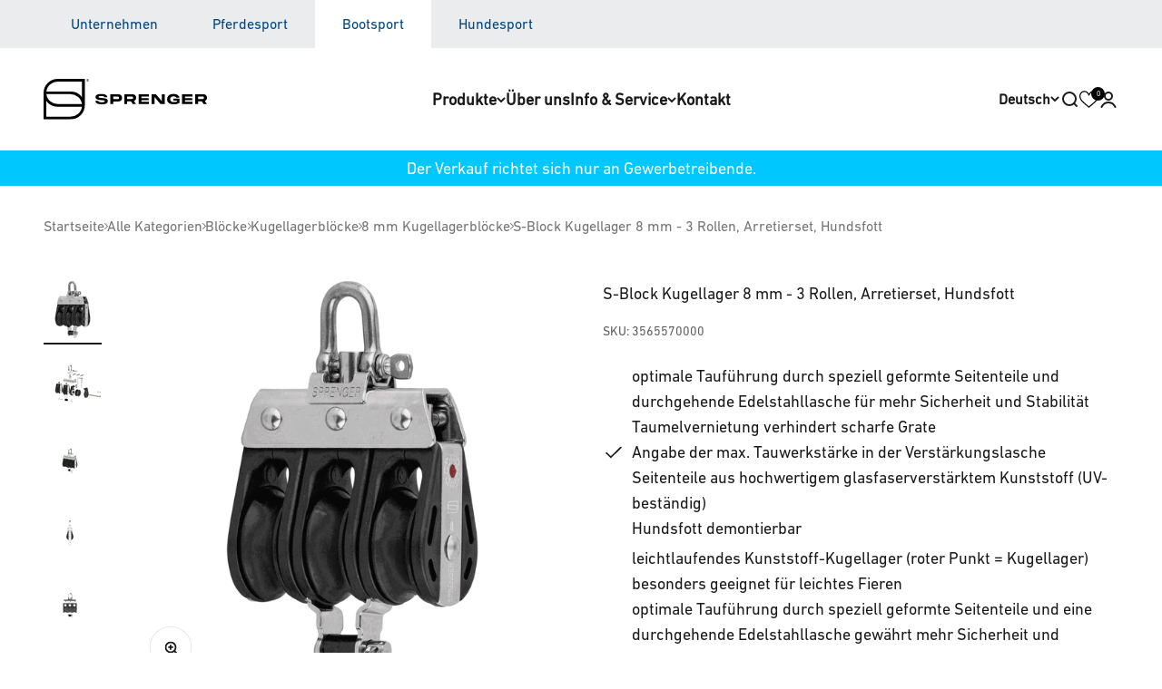

--- FILE ---
content_type: text/html; charset=utf-8
request_url: https://bootsport.sprenger.de/products/s-block-kugellager-8-mm-3-rollen-arretierset-hundsfott
body_size: 35547
content:
<!doctype html>

<html class="no-js" lang="de" dir="ltr">
  <head>
    <meta charset="utf-8">
    <meta name="viewport" content="width=device-width, initial-scale=1.0, height=device-height, minimum-scale=1.0, maximum-scale=1.0">
    <meta name="theme-color" content="#ffffff">
    <meta name="robots" content="noindex, follow">
    <meta name="google-site-verification" content="_PJsTHV0oC66eEpdPYcQQ6MfnAvlk130kzoOTZcyxSE" />

    <title>S-Block Kugellager 8 mm - 3 Rollen, Arretierset, Hundsfott</title><meta name="description" content="Vielseitig einsetzbarer 8 mm-Block mit Wirbel und HundsfottAuf der formstabilen Edelstahl-Lasche sind die zum Einsatz kommende Lagerart sowie die maximale Tauwerk-Stärke auf einen Blick erkenntlich - ein praktisches Merkmal aller Artikel der S-Block-Serie.Weitere Vorteile auf einen Blick: optimale Tauführung durch gewö"><link rel="shortcut icon" href="//bootsport.sprenger.de/cdn/shop/files/favicon-bootsport.jpg?v=1701155179&width=96">
      <link rel="apple-touch-icon" href="//bootsport.sprenger.de/cdn/shop/files/favicon-bootsport.jpg?v=1701155179&width=180">
    
      
        <link rel="canonical" href="https://www.sprenger.de/products/s-block-kugellager-8-mm-3-rollen-arretierset-hundsfott" />
    <link rel="preconnect" href="https://cdn.shopify.com">
    <link rel="preconnect" href="https://fonts.shopifycdn.com" crossorigin><link rel="preload" href="//bootsport.sprenger.de/cdn/fonts/barlow/barlow_n7.691d1d11f150e857dcbc1c10ef03d825bc378d81.woff2" as="font" type="font/woff2" crossorigin><link rel="preload" href="//bootsport.sprenger.de/cdn/fonts/barlow/barlow_n5.a193a1990790eba0cc5cca569d23799830e90f07.woff2" as="font" type="font/woff2" crossorigin><meta property="og:type" content="product">
  <meta property="og:title" content="S-Block Kugellager 8 mm - 3 Rollen, Arretierset, Hundsfott">
  <meta property="product:price:amount" content="62,45">
  <meta property="product:price:currency" content="EUR"><meta property="og:image" content="http://bootsport.sprenger.de/cdn/shop/files/3565570000.png?v=1759785628&width=2048">
  <meta property="og:image:secure_url" content="https://bootsport.sprenger.de/cdn/shop/files/3565570000.png?v=1759785628&width=2048">
  <meta property="og:image:width" content="1500">
  <meta property="og:image:height" content="1500"><meta property="og:description" content="Vielseitig einsetzbarer 8 mm-Block mit Wirbel und HundsfottAuf der formstabilen Edelstahl-Lasche sind die zum Einsatz kommende Lagerart sowie die maximale Tauwerk-Stärke auf einen Blick erkenntlich - ein praktisches Merkmal aller Artikel der S-Block-Serie.Weitere Vorteile auf einen Blick: optimale Tauführung durch gewö"><meta property="og:url" content="https://bootsport.sprenger.de/products/s-block-kugellager-8-mm-3-rollen-arretierset-hundsfott">
<meta property="og:site_name" content="Sprenger Bootsport"><meta name="twitter:card" content="summary"><meta name="twitter:title" content="S-Block Kugellager 8 mm - 3 Rollen, Arretierset, Hundsfott">
  <meta name="twitter:description" content="Vielseitig einsetzbarer 8 mm-Block mit Wirbel und HundsfottAuf der formstabilen Edelstahl-Lasche sind die zum Einsatz kommende Lagerart sowie die maximale Tauwerk-Stärke auf einen Blick erkenntlich - ein praktisches Merkmal aller Artikel der S-Block-Serie.Weitere Vorteile auf einen Blick: optimale Tauführung durch gewölbte Seitenteile Seitenteile und Seilrollen aus UV-beständigem, glasfaserverstärktem Kunststoff formstabile, durchgehende Edelstahl-Lasche für ein Plus an Stabilität und Sicherheit Angabe von verwendeter Lagerart sowie maximaler Tauwerk-Stärke auf der Edelstahl-Lasche keine scharfen Grate am Nietkopf dank Taumelvernietung »Made in Germany« - hergestellt im eigenen Werk in Iserlohn, Nordrhein-Westfalen ständige Qualitätsprüfungen - vor, während und nach der Produktion hervorragendes Preis-/Leistungsverhältnis |Vielseitig einsetzbarer 8 mm-Block mit Wirbel und HundsfottAuf der formstabilen Edelstahl-Lasche sind die zum Einsatz kommende Lagerart sowie die maximale Tauwerk-Stärke auf einen Blick erkenntlich - ein praktisches Merkmal aller Artikel der S-Block-Serie.Weitere Vorteile auf einen Blick:optimale Tauführung durch gewölbte SeitenteileSeitenteile und"><meta name="twitter:image" content="https://bootsport.sprenger.de/cdn/shop/files/3565570000.png?crop=center&height=1200&v=1759785628&width=1200">
  <meta name="twitter:image:alt" content="S-Block Kugellager 8 mm - 3 Rollen, Arretierset, Hundsfott">
  <script type="application/ld+json">
  {
    "@context": "https://schema.org",
    "@type": "Product",
    "productID": 8950873751829,
    "offers": [{
          "@type": "Offer",
          "name": "S-Block Kugellager 8 mm - 3 Rollen, Arretierset, Hundsfott",
          "availability":"https://schema.org/InStock",
          "price": 62.45,
          "priceCurrency": "EUR",
          "priceValidUntil": "2026-02-05","sku": "3565570000","gtin": "4022853192103","url": "https://bootsport.sprenger.de/products/s-block-kugellager-8-mm-3-rollen-arretierset-hundsfott?variant=47728614801685"
        }
],"brand": {
      "@type": "Brand",
      "name": "Sprenger"
    },
    "name": "S-Block Kugellager 8 mm - 3 Rollen, Arretierset, Hundsfott",
    "description": "Vielseitig einsetzbarer 8 mm-Block mit Wirbel und HundsfottAuf der formstabilen Edelstahl-Lasche sind die zum Einsatz kommende Lagerart sowie die maximale Tauwerk-Stärke auf einen Blick erkenntlich - ein praktisches Merkmal aller Artikel der S-Block-Serie.Weitere Vorteile auf einen Blick:\noptimale Tauführung durch gewölbte Seitenteile\nSeitenteile und Seilrollen aus UV-beständigem, glasfaserverstärktem Kunststoff\nformstabile, durchgehende Edelstahl-Lasche für ein Plus an Stabilität und Sicherheit\nAngabe von verwendeter Lagerart sowie maximaler Tauwerk-Stärke auf der Edelstahl-Lasche\nkeine scharfen Grate am Nietkopf dank Taumelvernietung\n»Made in Germany« - hergestellt im eigenen Werk in Iserlohn, Nordrhein-Westfalen\nständige Qualitätsprüfungen - vor, während und nach der Produktion\nhervorragendes Preis-\/Leistungsverhältnis\n\n|Vielseitig einsetzbarer 8 mm-Block mit Wirbel und HundsfottAuf der formstabilen Edelstahl-Lasche sind die zum Einsatz kommende Lagerart sowie die maximale Tauwerk-Stärke auf einen Blick erkenntlich - ein praktisches Merkmal aller Artikel der S-Block-Serie.Weitere Vorteile auf einen Blick:optimale Tauführung durch gewölbte SeitenteileSeitenteile und Seilrollen aus UV-beständigem, glasfaserverstärktem Kunststoffformstabile, durchgehende Edelstahl-Lasche für ein Plus an Stabilität und SicherheitAngabe von verwendeter Lagerart sowie maximaler Tauwerk-Stärke auf der Edelstahl-Laschekeine scharfen Grate am Nietkopf dank Taumelvernietung\"Made in Germany\" - hergestellt im eigenen Werk in Iserlohn, Nordrhein-Westfalenständige Qualitätsprüfungen - vor, während und nach der Produktionhervorragendes Preis-\/Leistungsverhältnis",
    "category": "boot",
    "url": "https://bootsport.sprenger.de/products/s-block-kugellager-8-mm-3-rollen-arretierset-hundsfott",
    "sku": "3565570000","gtin": "4022853192103","weight": {
        "@type": "QuantitativeValue",
        "unitCode": "kg",
        "value": 0.0
      },"image": {
      "@type": "ImageObject",
      "url": "https://bootsport.sprenger.de/cdn/shop/files/3565570000.png?v=1759785628&width=1024",
      "image": "https://bootsport.sprenger.de/cdn/shop/files/3565570000.png?v=1759785628&width=1024",
      "name": "S-Block Kugellager 8 mm - 3 Rollen, Arretierset, Hundsfott",
      "width": "1024",
      "height": "1024"
    }
  }
  </script>



  <script type="application/ld+json">
  {
    "@context": "https://schema.org",
    "@type": "BreadcrumbList",
  "itemListElement": [{
      "@type": "ListItem",
      "position": 1,
      "name": "Startseite",
      "item": "https://bootsport.sprenger.de"
    },{
          "@type": "ListItem",
          "position": 2,
          "name": "S-Block Kugellager 8 mm - 3 Rollen, Arretierset, Hundsfott",
          "item": "https://bootsport.sprenger.de/products/s-block-kugellager-8-mm-3-rollen-arretierset-hundsfott"
        }]
  }
  </script>

<style>

  @font-face {
    font-family: "DIN Next LT W01 Light";
    src: url("//bootsport.sprenger.de/cdn/shop/t/11/assets/fb0dd5e6-cf57-43be-8f3f-2880d5389694.eot?%23iefix%22);%0A%20%20%20%20src:%20url(%22%7B%7B&v=22584567518987022461701078496") format("woff2"),
         url("//bootsport.sprenger.de/cdn/shop/t/11/assets/96fd6d6f-fad6-4dd9-ab70-29547a56cacd.woff?v=39902092982527471761701078500") format("woff"),
         url("//bootsport.sprenger.de/cdn/shop/t/11/assets/cdc1c0e4-213b-4a01-a1dc-af6dddf2263a.ttf?v=17084650210522990151701078502") format("truetype"),
         url("//bootsport.sprenger.de/cdn/shop/t/11/assets/6bc3f424-2188-4cae-81e3-1e158ad5dd1a.svg%236bc3f424-2188-4cae-81e3-1e158ad5dd1a?v=516") format("svg"); }
  
  @font-face {
    font-family: "DIN Next LT W01 Regular";
    src: url("//bootsport.sprenger.de/cdn/shop/t/11/assets/936930ba-a8da-4765-9e89-0f35cdff223f.eot?%23iefix%22);%0A%20%20%20%20src:%20url(%22%7B%7B&v=170560415533913804181701078502") format("woff2"),
         url("//bootsport.sprenger.de/cdn/shop/t/11/assets/ccf25ada-6d2a-4133-95dc-deb039e22999.woff?v=57313666909831186691701078496") format("woff"),
         url("//bootsport.sprenger.de/cdn/shop/t/11/assets/126195b4-2fa0-4b95-b5cf-ad9bf10193f0.ttf?v=121801782951728064801701078502") format("truetype"),
         url("//bootsport.sprenger.de/cdn/shop/t/11/assets/603bbbe6-a6ab-4b2e-9096-4803341f9a41.svg%23603bbbe6-a6ab-4b2e-9096-4803341f9a41?v=516") format("svg"); }
  
  @font-face {
    font-family: "DIN Next LT W01 Medium";
    src: url("//bootsport.sprenger.de/cdn/shop/t/11/assets/c6dbdd54-50f5-472a-8b74-0e98ef77e33e.eot?%23iefix&v=74412461250864933041701078500");
    src: url("//bootsport.sprenger.de/cdn/shop/t/11/assets/c6dbdd54-50f5-472a-8b74-0e98ef77e33e.eot?%23iefix%22)%20format(%22eot%22),%0A%20%20%20%20%20%20%20%20%20url(%22%7B%7B&v=74412461250864933041701078500") format("woff2"),
         url("//bootsport.sprenger.de/cdn/shop/t/11/assets/611ea865-db7e-4c05-94b8-bd1675c90576.woff?v=77856717128487487701701078501") format("woff"),
         url("//bootsport.sprenger.de/cdn/shop/t/11/assets/e65314e4-c389-45b8-99a9-26ab6aef066c.ttf?v=88251931265373411981701078501") format("truetype"),
         url("//bootsport.sprenger.de/cdn/shop/t/11/assets/b0a5f600-ff10-4a43-84ca-62eed8e141bc.svg%23b0a5f600-ff10-4a43-84ca-62eed8e141bc?v=516") format("svg"); }:root {
    /**
     * ---------------------------------------------------------------------
     * SPACING VARIABLES
     *
     * We are using a spacing inspired from frameworks like Tailwind CSS.
     * ---------------------------------------------------------------------
     */
    --spacing-0-5: 0.125rem; /* 2px */
    --spacing-1: 0.25rem; /* 4px */
    --spacing-1-5: 0.375rem; /* 6px */
    --spacing-2: 0.5rem; /* 8px */
    --spacing-2-5: 0.625rem; /* 10px */
    --spacing-3: 0.75rem; /* 12px */
    --spacing-3-5: 0.875rem; /* 14px */
    --spacing-4: 1rem; /* 16px */
    --spacing-4-5: 1.125rem; /* 18px */
    --spacing-5: 1.25rem; /* 20px */
    --spacing-5-5: 1.375rem; /* 22px */
    --spacing-6: 1.5rem; /* 24px */
    --spacing-6-5: 1.625rem; /* 26px */
    --spacing-7: 1.75rem; /* 28px */
    --spacing-7-5: 1.875rem; /* 30px */
    --spacing-8: 2rem; /* 32px */
    --spacing-8-5: 2.125rem; /* 34px */
    --spacing-9: 2.25rem; /* 36px */
    --spacing-9-5: 2.375rem; /* 38px */
    --spacing-10: 2.5rem; /* 40px */
    --spacing-11: 2.75rem; /* 44px */
    --spacing-12: 3rem; /* 48px */
    --spacing-14: 3.5rem; /* 56px */
    --spacing-16: 4rem; /* 64px */
    --spacing-18: 4.5rem; /* 72px */
    --spacing-20: 5rem; /* 80px */
    --spacing-24: 6rem; /* 96px */
    --spacing-28: 7rem; /* 112px */
    --spacing-32: 8rem; /* 128px */
    --spacing-36: 9rem; /* 144px */
    --spacing-40: 10rem; /* 160px */
    --spacing-44: 11rem; /* 176px */
    --spacing-48: 12rem; /* 192px */
    --spacing-52: 13rem; /* 208px */
    --spacing-56: 14rem; /* 224px */
    --spacing-60: 15rem; /* 240px */
    --spacing-64: 16rem; /* 256px */
    --spacing-72: 18rem; /* 288px */
    --spacing-80: 20rem; /* 320px */
    --spacing-96: 24rem; /* 384px */

    /* Container */
    --container-max-width: 1600px;
    --container-narrow-max-width: 1350px;
    --container-gutter: var(--spacing-5);
    --section-outer-spacing-block: var(--spacing-12);
    --section-inner-max-spacing-block: var(--spacing-10);
    --section-inner-spacing-inline: var(--container-gutter);
    --section-stack-spacing-block: var(--spacing-8);

    /* Grid gutter */
    --grid-gutter: var(--spacing-5);

    /* Product list settings */
    --product-list-row-gap: var(--spacing-8);
    --product-list-column-gap: var(--grid-gutter);

    /* Form settings */
    --input-gap: var(--spacing-2);
    --input-height: 2.625rem;
    --input-padding-inline: var(--spacing-4);

    /* Other sizes */
    --sticky-area-height: calc(var(--sticky-announcement-bar-enabled, 0) * var(--announcement-bar-height, 0px) + var(--sticky-header-enabled, 0) * var(--header-height, 0px));

    /* RTL support */
    --transform-logical-flip: 1;
    --transform-origin-start: left;
    --transform-origin-end: right;

    /**
     * ---------------------------------------------------------------------
     * TYPOGRAPHY
     * ---------------------------------------------------------------------
     */

    /* Font properties */
    --heading-font-family: 'DIN Next LT W01 Regular', sans-serif;
    --heading-font-weight: 400;
    --heading-font-style: normal;
    --heading-text-transform: normal;
    --heading-letter-spacing: -0.02em;
    --heading-color: 26 26 26;
    --text-font-family: 'DIN Next LT W01 Regular', sans-serif;
    --text-font-weight: 400;
    --text-font-style: normal;
    --text-letter-spacing: 0.0em;

    --navigation-color: 26 26 26;

    /* Font sizes */
    --text-h0: 2.75rem;
    --text-h1: 2rem;
    --text-h2: 1.75rem;
    --text-h3: 1.375rem;
    --text-h4: 1.125rem;
    --text-h5: 1.125rem;
    --text-h6: 1rem;
    --text-xs: 0.6875rem;
    --text-sm: 0.75rem;
    --text-base: 0.875rem;
    --text-lg: 1.125rem;

    /**
     * ---------------------------------------------------------------------
     * COLORS
     * ---------------------------------------------------------------------
     */

    /* Color settings */--accent: 29 30 160;
    --text-primary: 26 26 26;
    --background-primary: 255 255 255;
    --dialog-background: 255 255 255;
    --border-color: var(--text-color, var(--text-primary)) / 0.12;

    /* Button colors */
    --button-background-primary: 29 30 160;
    --button-text-primary: 255 255 255;
    --button-background-secondary: 255 255 255;
    --button-text-secondary: 26 26 26;

    /* Status colors */
    --success-background: 224 251 246;
    --success-text: 0 222 180;
    --warning-background: 255 246 233;
    --warning-text: 255 183 74;
    --error-background: 254 231 231;
    --error-text: 248 58 58;

    /* Product colors */
    --on-sale-text: 248 58 58;
    --on-sale-badge-background: 248 58 58;
    --on-sale-badge-text: 255 255 255;
    --sold-out-badge-background: 0 0 0;
    --sold-out-badge-text: 255 255 255;
    --primary-badge-background: 29 30 160;
    --primary-badge-text: 255 255 255;
    --star-color: 0 222 180;
    --product-card-background: 255 255 255;
    --product-card-text: 26 26 26;

    /* Header colors */
    --header-background: 255 255 255;
    --header-text: 26 26 26;

    /* Footer colors */
    --footer-background: 29 30 160;
    --footer-text: 255 255 255;

    /* Rounded variables (used for border radius) */
    --rounded-xs: 0.25rem;
    --rounded-sm: 0.375rem;
    --rounded: 0.75rem;
    --rounded-lg: 1.5rem;
    --rounded-full: 9999px;

    --rounded-button: 3.75rem;
    --rounded-input: 0.5rem;

    /* Box shadow */
    --shadow-sm: 0 2px 8px rgb(var(--text-primary) / 0.1);
    --shadow: 0 5px 15px rgb(var(--text-primary) / 0.1);
    --shadow-md: 0 5px 30px rgb(var(--text-primary) / 0.1);
    --shadow-block: 0px 18px 50px rgb(var(--text-primary) / 0.1);

    /**
     * ---------------------------------------------------------------------
     * OTHER
     * ---------------------------------------------------------------------
     */

    --cursor-close-svg-url: url(//bootsport.sprenger.de/cdn/shop/t/11/assets/cursor-close.svg?v=147174565022153725511701078510);
    --cursor-zoom-in-svg-url: url(//bootsport.sprenger.de/cdn/shop/t/11/assets/cursor-zoom-in.svg?v=154953035094101115921701078510);
    --cursor-zoom-out-svg-url: url(//bootsport.sprenger.de/cdn/shop/t/11/assets/cursor-zoom-out.svg?v=16155520337305705181701078510);
    --checkmark-svg-url: url(//bootsport.sprenger.de/cdn/shop/t/11/assets/checkmark.svg?v=77552481021870063511701078510);
  }

  [dir="rtl"]:root {
    /* RTL support */
    --transform-logical-flip: -1;
    --transform-origin-start: right;
    --transform-origin-end: left;
  }

  @media screen and (min-width: 700px) {
    :root {
      /* Typography (font size) */
      --text-h0: 3.5rem;
      --text-h1: 2.5rem;
      --text-h2: 2rem;
      --text-h3: 1.625rem;
      --text-h4: 1.375rem;
      --text-h5: 1.125rem;
      --text-h6: 1rem;

      --text-xs: 0.875rem;
      --text-sm: 1.0rem;
      --text-base: 1.125rem;
      --text-lg: 1.375rem;

      /* Spacing */
      --container-gutter: 2rem;
      --section-outer-spacing-block: var(--spacing-16);
      --section-inner-max-spacing-block: var(--spacing-12);
      --section-inner-spacing-inline: var(--spacing-12);
      --section-stack-spacing-block: var(--spacing-12);

      /* Grid gutter */
      --grid-gutter: var(--spacing-6);

      /* Product list settings */
      --product-list-row-gap: var(--spacing-12);

      /* Form settings */
      --input-gap: 1rem;
      --input-height: 3.125rem;
      --input-padding-inline: var(--spacing-5);
    }
  }

  @media screen and (min-width: 1000px) {
    :root {
      /* Spacing settings */
      --container-gutter: var(--spacing-12);
      --section-outer-spacing-block: var(--spacing-18);
      --section-inner-max-spacing-block: var(--spacing-16);
      --section-inner-spacing-inline: var(--spacing-16);
      --section-stack-spacing-block: var(--spacing-12);
    }
  }

  @media screen and (min-width: 1150px) {
    :root {
      /* Spacing settings */
      --container-gutter: var(--spacing-12);
      --section-outer-spacing-block: var(--spacing-20);
      --section-inner-max-spacing-block: var(--spacing-16);
      --section-inner-spacing-inline: var(--spacing-16);
      --section-stack-spacing-block: var(--spacing-12);
    }
  }

  @media screen and (min-width: 1400px) {
    :root {
      /* Typography (font size) */
      --text-h0: 4.5rem;
      --text-h1: 3.5rem;
      --text-h2: 2.75rem;
      --text-h3: 2rem;
      --text-h4: 1.75rem;
      --text-h5: 1.375rem;
      --text-h6: 1.25rem;

      --section-outer-spacing-block: var(--spacing-24);
      --section-inner-max-spacing-block: var(--spacing-18);
      --section-inner-spacing-inline: var(--spacing-18);
    }
  }

  @media screen and (min-width: 1600px) {
    :root {
      --section-outer-spacing-block: var(--spacing-24);
      --section-inner-max-spacing-block: var(--spacing-20);
      --section-inner-spacing-inline: var(--spacing-20);
    }
  }

  /**
   * ---------------------------------------------------------------------
   * LIQUID DEPENDANT CSS
   *
   * Our main CSS is Liquid free, but some very specific features depend on
   * theme settings, so we have them here
   * ---------------------------------------------------------------------
   */@media screen and (pointer: fine) {
        .button:not([disabled]):hover, .btn:not([disabled]):hover, .shopify-payment-button__button--unbranded:not([disabled]):hover {
          --button-background-opacity: 0.85;
        }

        .button--subdued:not([disabled]):hover {
          --button-background: var(--text-color) / .05 !important;
        }
      }</style><script>
  document.documentElement.classList.replace('no-js', 'js');

  // This allows to expose several variables to the global scope, to be used in scripts
  window.themeVariables = {
    settings: {
      showPageTransition: false,
      headingApparition: "split_fade",
      pageType: "product",
      moneyFormat: "€{{amount_with_comma_separator}}",
      moneyWithCurrencyFormat: "€{{amount_with_comma_separator}} EUR",
      currencyCodeEnabled: false,
      cartType: "page",
      showDiscount: false,
      discountMode: "saving"
    },

    strings: {
      accessibilityClose: "Schließen",
      accessibilityNext: "Vor",
      accessibilityPrevious: "Zurück",
      addToCartButton: "In den Warenkorb",
      soldOutButton: "Derzeit nicht erhältlich",
      preOrderButton: "Vorbestellen",
      unavailableButton: "Nicht verfügbar",
      closeGallery: "Galerie schließen",
      zoomGallery: "Bild vergrößern",
      errorGallery: "Bild kann nicht geladen werden",
      soldOutBadge: "Derzeit nicht erhältlich",
      discountBadge: "Spare @@",
      sku: "SKU:",
      searchNoResults: "Keine Treffer",
      addOrderNote: "Bestellhinweis hinzufügen",
      editOrderNote: "Bestellhinweis bearbeiten",
      shippingEstimatorNoResults: "Tut uns leid, aber wir verschicken leider nicht an Ihre Adresse.",
      shippingEstimatorOneResult: "Für Ihre Adresse gibt es einen Versandtarif:",
      shippingEstimatorMultipleResults: "Für Ihre Adresse gibt es mehrere Versandtarife:",
      shippingEstimatorError: "Beim Berechnen der Versandkosten ist ein Fehler aufgetreten:"
    },

    breakpoints: {
      'sm': 'screen and (min-width: 700px)',
      'md': 'screen and (min-width: 1000px)',
      'lg': 'screen and (min-width: 1150px)',
      'xl': 'screen and (min-width: 1400px)',

      'sm-max': 'screen and (max-width: 699px)',
      'md-max': 'screen and (max-width: 999px)',
      'lg-max': 'screen and (max-width: 1149px)',
      'xl-max': 'screen and (max-width: 1399px)'
    }
  };// For detecting native share
  document.documentElement.classList.add(`native-share--${navigator.share ? 'enabled' : 'disabled'}`);// We save the product ID in local storage to be eventually used for recently viewed section
    try {
      const recentlyViewedProducts = new Set(JSON.parse(localStorage.getItem('theme:recently-viewed-products') || '[]'));

      recentlyViewedProducts.delete(8950873751829); // Delete first to re-move the product
      recentlyViewedProducts.add(8950873751829);

      localStorage.setItem('theme:recently-viewed-products', JSON.stringify(Array.from(recentlyViewedProducts.values()).reverse()));
    } catch (e) {
      // Safari in private mode does not allow setting item, we silently fail
    }</script>
<script type="text/javascript">
    window.isense_gdpr_privacy_policy_text = "Datenschutz-Bestimmungen";
    window.isense_gdpr_accept_button_text = "Annehmen";
    window.isense_gdpr_close_button_text = "Schließen";
    window.isense_gdpr_reject_button_text = "Ablehnen";
    window.isense_gdpr_change_cookies_text = "Einstellungen";
    window.isense_widget_content = "Cookie-Einstellungen";
    window.isense_gdpr_text = "Diese Website verwendet Cookies, um sicherzustellen, dass Sie die beste Erfahrung auf unserer Website erhalten.";

    window.isense_gdpr_strict_cookies_checkbox = "Unbedingt erforderliche Cookies";
    window.isense_gdpr_strict_cookies_text = "Diese Cookies sind für den Betrieb der Website erforderlich und können nicht abgeschaltet werden. Solche Cookies werden nur als Reaktion auf von Ihnen vorgenommene Aktionen wie Sprache, Währung, Anmeldesitzung, Datenschutzeinstellungen gesetzt. Sie können Ihren Browser so einstellen, dass diese Cookies blockiert werden, aber dies kann die Funktionsweise unserer Website beeinträchtigen.";

    window.isense_gdpr_analytics_cookies_checkbox = "Analytik und Statistik";
    window.isense_gdpr_analytics_cookies_text = "Diese Cookies ermöglichen es uns, den Besucherverkehr zu messen und Verkehrsquellen zu sehen, indem wir Informationen in Datensätzen sammeln. Sie helfen uns auch zu verstehen, welche Produkte und Aktionen beliebter sind als andere.";

    window.isense_gdpr_marketing_cookies_checkbox = "Marketing und Retargeting";
    window.isense_gdpr_marketing_cookies_text = "Diese Cookies werden normalerweise von unseren Marketing- und Werbepartnern gesetzt. Sie können von ihnen verwendet werden, um ein Profil Ihrer Interessen zu erstellen und Ihnen später relevante Anzeigen zu zeigen. Wenn Sie diese Cookies nicht zulassen, werden Sie keine gezielte Werbung für Ihre Interessen sehen.";

    window.isense_gdpr_functionality_cookies_checkbox = "Funktionale Cookies";
    window.isense_gdpr_functionality_cookies_text = "Diese Cookies ermöglichen es unserer Website, zusätzliche Funktionen und persönliche Einstellungen anzubieten. Sie können von uns oder von Drittanbietern gesetzt werden, die wir auf unseren Seiten platziert haben. Wenn Sie diese Cookies nicht zulassen, funktionieren diese oder einige dieser Dienste möglicherweise nicht richtig.";

    window.isense_gdpr_popup_header = "Wählen Sie die Art der Cookies, die Sie akzeptieren";

    
    window.isense_gdpr_popup_description = "";
    

    window.isense_gdpr_dismiss_button_text = "Schließen";

    window.isense_gdpr_accept_selected_button_text = "Ausgewählte Akzeptieren";
    window.isense_gdpr_accept_all_button_text = "Akzeptiere Alle";
    window.isense_gdpr_reject_all_button_text = "Alles Ablehnen";

    window.isense_gdpr_data_collection_text = "*Durch Klicken auf die oben genannten Schaltflächen erkläre ich mein Einverständnis zur Erfassung meiner IP-Adresse und E-Mail-Adresse (sofern registriert). Weitere Informationen finden Sie unter <a href='https://sprenger-bootsport.myshopify.com/pages/gdpr-compliance' target='_blank'>DSGVO-Konformität</a>";
    window.isense_gdpr_data_collection_text_cpra = "*Durch Klicken auf die oben genannten Schaltflächen erkläre ich mein Einverständnis zur Erfassung meiner IP-Adresse und E-Mail-Adresse (sofern registriert). Weitere Informationen finden Sie unter <a href='https://sprenger-bootsport.myshopify.com/pages/gdpr-compliance' target='_blank'>DSGVO-Konformität</a>";
    window.isense_gdpr_data_collection_text_vcdpa = "*Durch Klicken auf die oben genannten Schaltflächen erkläre ich mein Einverständnis zur Erfassung meiner IP-Adresse und E-Mail-Adresse (sofern registriert). Weitere Informationen finden Sie unter <a href='https://sprenger-bootsport.myshopify.com/pages/gdpr-compliance' target='_blank'>DSGVO-Konformität</a>";
    window.isense_gdpr_data_collection_text_us = "*Durch Klicken auf die oben genannten Schaltflächen erkläre ich mein Einverständnis zur Erfassung meiner IP-Adresse und E-Mail-Adresse (sofern registriert). Weitere Informationen finden Sie unter <a href='https://sprenger-bootsport.myshopify.com/pages/gdpr-compliance' target='_blank'>DSGVO-Konformität</a>";
    window.isense_gdpr_data_collection_text_appi = "*Durch Klicken auf die oben genannten Schaltflächen erkläre ich mein Einverständnis zur Erfassung meiner IP-Adresse und E-Mail-Adresse (sofern registriert). Weitere Informationen finden Sie unter <a href='https://sprenger-bootsport.myshopify.com/pages/gdpr-compliance' target='_blank'>DSGVO-Konformität</a>";
    window.isense_gdpr_data_collection_text_pipeda = "*Durch Klicken auf die oben genannten Schaltflächen erkläre ich mein Einverständnis zur Erfassung meiner IP-Adresse und E-Mail-Adresse (sofern registriert). Weitere Informationen finden Sie unter <a href='https://sprenger-bootsport.myshopify.com/pages/gdpr-compliance' target='_blank'>DSGVO-Konformität</a>";
    
    window.isense_gdpr_cookie__ab = "Dieses Cookie wird im Allgemeinen von Shopify bereitgestellt und im Zusammenhang mit dem Zugriff auf die Admin-Ansicht einer Online-Shop-Plattform verwendet.";
    window.isense_gdpr_cookie__orig_referrer = "Dieses Cookie wird im Allgemeinen von Shopify bereitgestellt und zur Verfolgung von Zielseiten verwendet.";
    window.isense_gdpr_cookie_identity_state = "Dieses Cookie wird im Allgemeinen von Shopify bereitgestellt und im Zusammenhang mit der Kundenauthentifizierung verwendet.";
    window.isense_gdpr_cookie_identity_customer_account_number = "Dieses Cookie wird im Allgemeinen von Shopify bereitgestellt und im Zusammenhang mit der Kundenauthentifizierung verwendet.";
    window.isense_gdpr_cookie__landing_page = "Dieses Cookie wird im Allgemeinen von Shopify bereitgestellt und zur Verfolgung von Zielseiten verwendet.";
    window.isense_gdpr_cookie__secure_session_id = "Dieses Cookie wird im Allgemeinen von Shopify bereitgestellt und dient dazu, die Sitzung eines Benutzers während des mehrstufigen Checkout-Prozesses zu verfolgen und seine Bestell-, Zahlungs- und Versanddetails zu verbinden.";
    window.isense_gdpr_cookie_cart = "Dieses Cookie wird im Allgemeinen von Shopify bereitgestellt und im Zusammenhang mit einem Warenkorb verwendet.";
    window.isense_gdpr_cookie_cart_sig = "Dieses Cookie wird im Allgemeinen von Shopify bereitgestellt und im Zusammenhang mit dem Checkout verwendet. Es wird verwendet, um die Integrität des Wagens zu überprüfen und die Leistung einiger Wagenvorgänge sicherzustellen.";
    window.isense_gdpr_cookie_cart_ts = "Dieses Cookie wird im Allgemeinen von Shopify bereitgestellt und im Zusammenhang mit dem Checkout verwendet.";
    window.isense_gdpr_cookie_cart_ver = "Dieses Cookie wird im Allgemeinen von Shopify bereitgestellt und im Zusammenhang mit dem Warenkorb verwendet.";
    window.isense_gdpr_cookie_cart_currency = "Dieses Cookie wird im Allgemeinen von Shopify bereitgestellt und nach Abschluss eines Bezahlvorgangs gesetzt, um sicherzustellen, dass neue Warenkörbe in derselben Währung wie der letzte Bezahlvorgang getätigt werden.";
    window.isense_gdpr_cookie_tracked_start_checkout = "Dieses Cookie wird im Allgemeinen von Shopify bereitgestellt und im Zusammenhang mit dem Checkout verwendet.";
    window.isense_gdpr_cookie_storefront_digest = "Dieses Cookie wird im Allgemeinen von Shopify bereitgestellt und speichert eine Zusammenfassung des Storefront-Passworts, sodass Händler eine Vorschau ihrer Storefront anzeigen können, während diese passwortgeschützt ist.";
    window.isense_gdpr_cookie_checkout_token = "Dieses Cookie wird im Allgemeinen von Shopify bereitgestellt und im Zusammenhang mit einem Checkout-Service verwendet.";
    window.isense_gdpr_cookie__shopify_m = "Dieses Cookie wird im Allgemeinen von Shopify bereitgestellt und dient der Verwaltung der Datenschutzeinstellungen der Kunden.";
    window.isense_gdpr_cookie__shopify_tm = "Dieses Cookie wird im Allgemeinen von Shopify bereitgestellt und dient der Verwaltung der Datenschutzeinstellungen der Kunden.";
    window.isense_gdpr_cookie__shopify_tw = "Dieses Cookie wird im Allgemeinen von Shopify bereitgestellt und dient der Verwaltung der Datenschutzeinstellungen der Kunden.";
    window.isense_gdpr_cookie__tracking_consent = "Dieses Cookie wird im Allgemeinen von Shopify bereitgestellt und zum Speichern der Präferenzen eines Benutzers verwendet, wenn ein Händler Datenschutzregeln in der Region des Besuchers eingerichtet hat.";
    window.isense_gdpr_cookie_secure_customer_sig = "Dieses Cookie wird im Allgemeinen von Shopify bereitgestellt und im Zusammenhang mit einem Kunden-Login verwendet.";
    window.isense_gdpr_cookie__shopify_y = "Dieses Cookie ist mit der Analysesuite von Shopify verknüpft.";
    window.isense_gdpr_cookie_customer_auth_provider = "Dieses Cookie ist mit der Analysesuite von Shopify verknüpft.";
    window.isense_gdpr_cookie_customer_auth_session_created_at = "Dieses Cookie ist mit der Analysesuite von Shopify verknüpft.";
    window.isense_gdpr_cookie__y = "Dieses Cookie ist mit der Analysesuite von Shopify verknüpft.";
    window.isense_gdpr_cookie__shopify_s = "Dieses Cookie ist mit der Analysesuite von Shopify verknüpft.";
    window.isense_gdpr_cookie__shopify_fs = "Dieses Cookie ist mit der Analysesuite von Shopify verknüpft.";
    window.isense_gdpr_cookie__ga = "Dieser Cookie-Name ist mit Google Universal Analytics verknüpft";
    window.isense_gdpr_cookie__gid = "Dieser Cookie-Name ist mit Google Universal Analytics verknüpft.";
    window.isense_gdpr_cookie__gat = "Dieser Cookie-Name ist mit Google Universal Analytics verknüpft.";
    window.isense_gdpr_cookie__shopify_sa_t = "Dieses Cookie ist mit der Analysesuite von Shopify für Marketing und Empfehlungen verknüpft.";
    window.isense_gdpr_cookie__shopify_sa_p = "Dieses Cookie ist mit der Analysesuite von Shopify für Marketing und Empfehlungen verknüpft.";
    window.isense_gdpr_cookie_IDE = "Diese Domain ist Eigentum von Doubleclick (Google). Die Hauptgeschäftstätigkeit ist: Doubleclick ist die Echtzeit-Werbebörse von Google";
    window.isense_gdpr_cookie__s = "Dieses Cookie ist mit der Analysesuite von Shopify verknüpft.";
    window.isense_gdpr_cookie_GPS = "Dieses Cookie ist mit YouTube verbunden, das Benutzerdaten über in Websites eingebettete Videos sammelt, die mit Profildaten von anderen Google-Diensten aggregiert werden, um Webbesuchern gezielte Werbung auf einer breiten Palette ihrer eigenen und anderen Websites anzuzeigen.";
    window.isense_gdpr_cookie_PREF = "Dieses Cookie, das von Google oder Doubleclick gesetzt werden kann, kann von Werbepartnern verwendet werden, um ein Interessenprofil zu erstellen, um relevante Anzeigen auf anderen Websites anzuzeigen.";
    window.isense_gdpr_cookie_BizoID = "Dies ist ein Erstanbieter-Cookie von Microsoft MSN, um benutzerbasierte Inhalte zu ermöglichen.";
    window.isense_gdpr_cookie__fbp = "Wird von Facebook verwendet, um eine Reihe von Werbeprodukten wie Echtzeitgebote von Drittwerbetreibenden bereitzustellen.";
    window.isense_gdpr_cookie___adroll = "Dieses Cookie ist mit AdRoll verknüpft";
    window.isense_gdpr_cookie___adroll_v4 = "Dieses Cookie ist mit AdRoll verknüpft";
    window.isense_gdpr_cookie___adroll_fpc = "Dieses Cookie ist mit AdRoll verknüpft";
    window.isense_gdpr_cookie___ar_v4 = "Dieses Cookie ist mit AdRoll verknüpft";
    window.isense_gdpr_cookie_cookieconsent_preferences_disabled = "Dieses Cookie ist mit der App Consentmo DSGVO Compliance verknüpft und wird zur Speicherung der Einwilligung des Kunden verwendet.";
    window.isense_gdpr_cookie_cookieconsent_status = "Dieses Cookie ist mit der App Consentmo DSGVO Compliance verknüpft und wird zur Speicherung der Einwilligung des Kunden verwendet.";
    window.isense_gdpr_cookie_no_info = "Es liegen noch keine Informationen zu diesem Cookie vor.";
    window.isense_gdpr_cookie__customer_account_shop_sessions = "Wird in Kombination mit dem Cookie _secure_account_session_id verwendet, um Benutzersitzungen für neue Kundenkonten zu verfolgen.";
    window.isense_gdpr_cookie__secure_account_session_id = "Wird verwendet, um Benutzersitzungen für neue Kundenkonten zu verfolgen.";
    window.isense_gdpr_cookie__shopify_country = "Bei Geschäften, bei denen die Währungs-/Preisseite durch GeoIP bestimmt wird, speichert dieses Cookie die Seite, die wir gefunden haben. Dieses Cookie hilft, eine GeoIP-Verifizierung nach der ersten Anwendung zu vermeiden.";
    window.isense_gdpr_cookie__storefront_u = "Wird verwendet, um die Aktualisierung von Kundenkontoinformationen zu erleichtern.";
    window.isense_gdpr_cookie__cmp_a = "Wird zur Verwaltung der Datenschutzeinstellungen des Kunden verwendet.";
    window.isense_gdpr_cookie_checkout = "Wird im Zusammenhang mit Zahlungen verwendet.";
    window.isense_gdpr_cookie_customer_account_locale = "Wird im Zusammenhang mit neuen Kundenkonten verwendet.";
    window.isense_gdpr_cookie_dynamic_checkout_shown_on_cart = "Wird im Zusammenhang mit Zahlungen verwendet.";
    window.isense_gdpr_cookie_hide_shopify_pay_for_checkout = "Wird im Zusammenhang mit Zahlungen verwendet.";
    window.isense_gdpr_cookie_shopify_pay = "Wird im Zusammenhang mit Zahlungen verwendet.";
    window.isense_gdpr_cookie_shopify_pay_redirect = "Wird im Zusammenhang mit Zahlungen verwendet.";
    window.isense_gdpr_cookie_shop_pay_accelerated = "Wird im Zusammenhang mit Zahlungen verwendet.";
    window.isense_gdpr_cookie_keep_alive = "Wird in Verbindung mit der Käuferlokalisierung verwendet.";
    window.isense_gdpr_cookie_source_name = "Wird in Kombination mit mobilen Apps verwendet, um beim Durchsuchen eines kompatiblen mobilen App-Stores ein personalisiertes Checkout-Verhalten bereitzustellen.";
    window.isense_gdpr_cookie_master_device_id = "Wird in Verbindung mit der Händleranmeldung verwendet.";
    window.isense_gdpr_cookie_previous_step = "Wird im Zusammenhang mit Zahlungen verwendet.";
    window.isense_gdpr_cookie_discount_code = "Wird im Zusammenhang mit Zahlungen verwendet.";
    window.isense_gdpr_cookie_remember_me = "Wird im Zusammenhang mit Zahlungen verwendet.";
    window.isense_gdpr_cookie_checkout_session_lookup = "Wird im Zusammenhang mit Zahlungen verwendet.";
    window.isense_gdpr_cookie_checkout_prefill = "Wird im Zusammenhang mit Zahlungen verwendet.";
    window.isense_gdpr_cookie_checkout_queue_token = "Wird im Zusammenhang mit Zahlungen verwendet.";
    window.isense_gdpr_cookie_checkout_queue_checkout_token = "Wird im Zusammenhang mit Zahlungen verwendet.";
    window.isense_gdpr_cookie_checkout_worker_session = "Wird im Zusammenhang mit Zahlungen verwendet.";
    window.isense_gdpr_cookie_checkout_session_token = "Wird im Zusammenhang mit Zahlungen verwendet.";
    window.isense_gdpr_cookie_cookietest = "Verwenden Sie es, um sicherzustellen, dass unsere Systeme ordnungsgemäß funktionieren.";
    window.isense_gdpr_cookie_order = "Wird in Verbindung mit der Bestellstatusseite verwendet.";
    window["isense_gdpr_cookie_identity-state"] = "Es wird im Zusammenhang mit der Benutzeridentifizierung verwendet.";
    window.isense_gdpr_cookie_card_update_verification_id = "Wird im Zusammenhang mit Zahlungen verwendet.";
    window.isense_gdpr_cookie_customer_account_new_login = "Es wird im Zusammenhang mit der Benutzeridentifizierung verwendet.";
    window.isense_gdpr_cookie_customer_account_preview = "Es wird im Zusammenhang mit der Benutzeridentifizierung verwendet.";
    window.isense_gdpr_cookie_customer_payment_method = "Wird im Zusammenhang mit Zahlungen verwendet.";
    window.isense_gdpr_cookie_customer_shop_pay_agreement = "Wird im Zusammenhang mit Zahlungen verwendet.";
    window.isense_gdpr_cookie_pay_update_intent_id = "Wird im Zusammenhang mit Zahlungen verwendet.";
    window.isense_gdpr_cookie_localization = "Wird im Zusammenhang mit Zahlungen verwendet.";
    window.isense_gdpr_cookie_profile_preview_token = "Wird im Zusammenhang mit Zahlungen verwendet.";
    window.isense_gdpr_cookie_login_with_shop_finalize = "Es wird im Zusammenhang mit der Benutzeridentifizierung verwendet.";
    window.isense_gdpr_cookie_preview_theme = "Es wird in Verbindung mit dem Theme-Editor verwendet.";
    window["isense_gdpr_cookie_shopify-editor-unconfirmed-settings"] = "Es wird in Verbindung mit dem Theme-Editor verwendet.";
    window["isense_gdpr_cookie_wpm-test-cookie"] = "Verwenden Sie es, um sicherzustellen, dass unsere Systeme ordnungsgemäß funktionieren";

    window.isense_gdpr_cookie__ab_duration = "2 Wochen";
    window.isense_gdpr_cookie__orig_referrer_duration = "2 Wochen";
    window.isense_gdpr_cookie_identity_state_duration = "1 Tag";
    window.isense_gdpr_cookie_identity_customer_account_number_duration = "12 Wochen";
    window.isense_gdpr_cookie__landing_page_duration = "2 Wochen";
    window.isense_gdpr_cookie__secure_session_id_duration = "1 Tag";
    window.isense_gdpr_cookie_cart_duration = "2 Wochen";
    window.isense_gdpr_cookie_cart_sig_duration = "2 Wochen";
    window.isense_gdpr_cookie_cart_ts_duration = "2 Wochen";
    window.isense_gdpr_cookie_cart_ver_duration = "2 Wochen";
    window.isense_gdpr_cookie_cart_currency_duration = "2 Wochen";
    window.isense_gdpr_cookie_tracked_start_checkout_duration = "1 Jahr";
    window.isense_gdpr_cookie_storefront_digest_duration = "2 Jahre";
    window.isense_gdpr_cookie_checkout_token_duration = "1 Jahr";
    window.isense_gdpr_cookie__shopify_m_duration = "1 Jahr";
    window.isense_gdpr_cookie__shopify_tm_duration = "30 Protokoll";
    window.isense_gdpr_cookie__shopify_tw_duration = "2 Wochen";
    window.isense_gdpr_cookie__tracking_consent_duration = "1 Jahr";
    window.isense_gdpr_cookie_secure_customer_sig_duration = "1 Jahr";
    window.isense_gdpr_cookie__shopify_y_duration = "1 Jahr";
    window.isense_gdpr_cookie_customer_auth_provider_duration = "1 Sitzung";
    window.isense_gdpr_cookie_customer_auth_session_created_at_duration = "1 Sitzung";
    window.isense_gdpr_cookie__y_duration = "1 Jahr";
    window.isense_gdpr_cookie__shopify_s_duration = "30 Protokoll";
    window.isense_gdpr_cookie__shopify_fs_duration = "30 Protokoll";
    window.isense_gdpr_cookie__ga_duration = "2 Jahre";
    window.isense_gdpr_cookie__gid_duration = "1 Tag";
    window.isense_gdpr_cookie__gat_duration = "1 Minute";
    window.isense_gdpr_cookie__shopify_sa_t_duration = "30 Protokoll";
    window.isense_gdpr_cookie__shopify_sa_p_duration = "30 Protokoll";
    window.isense_gdpr_cookie_IDE_duration = "2 Jahre";
    window.isense_gdpr_cookie__s_duration = "30 Protokoll";
    window.isense_gdpr_cookie_GPS_duration = "1 Sitzung";
    window.isense_gdpr_cookie_PREF_duration = "8 Monate";
    window.isense_gdpr_cookie_BizoID_duration = "1 Monat";
    window.isense_gdpr_cookie__fbp_duration = "3 Monate";
    window.isense_gdpr_cookie___adroll_duration = "1 Jahr";
    window.isense_gdpr_cookie___adroll_v4_duration = "1 Jahr";
    window.isense_gdpr_cookie___adroll_fpc_duration = "1 Jahr";
    window.isense_gdpr_cookie___ar_v4_duration = "1 Jahr";
    window.isense_gdpr_cookie_cookieconsent_preferences_disabled_duration = "1 Tag";
    window.isense_gdpr_cookie_cookieconsent_status_duration = "1 Jahr";
    window.isense_gdpr_cookie_no_info_duration = "Unbekannt";
    window.isense_gdpr_cookie__customer_account_shop_sessions_duration = "30 Tag";
    window.isense_gdpr_cookie__secure_account_session_id_duration = "30 Tag";
    window.isense_gdpr_cookie__shopify_country_duration = "Sitzung";
    window.isense_gdpr_cookie__storefront_u_duration = "1 Minute";
    window.isense_gdpr_cookie__cmp_a_duration = "1 Tag";
    window.isense_gdpr_cookie_checkout_duration = "4 Wochen";
    window.isense_gdpr_cookie_customer_account_locale_duration = "1 Jahr";
    window.isense_gdpr_cookie_dynamic_checkout_shown_on_cart_duration = "30 Protokoll";
    window.isense_gdpr_cookie_hide_shopify_pay_for_checkout_duration = "Sitzung";
    window.isense_gdpr_cookie_shopify_pay_duration = "1 Jahr";
    window.isense_gdpr_cookie_shopify_pay_redirect_duration = "60 Protokoll";
    window.isense_gdpr_cookie_shop_pay_accelerated_duration = "1 Jahr";
    window.isense_gdpr_cookie_keep_alive_duration = "2 Wochen";
    window.isense_gdpr_cookie_source_name_duration = "Sitzung";
    window.isense_gdpr_cookie_master_device_id_duration = "2 Jahre";
    window.isense_gdpr_cookie_previous_step_duration = "1 Jahr";
    window.isense_gdpr_cookie_discount_code_duration = "Sitzung";
    window.isense_gdpr_cookie_remember_me_duration = "1 Jahr";
    window.isense_gdpr_cookie_checkout_session_lookup_duration = "3 Wochen";
    window.isense_gdpr_cookie_checkout_prefill_duration = "5 Protokoll";
    window.isense_gdpr_cookie_checkout_queue_token_duration = "1 Jahr";
    window.isense_gdpr_cookie_checkout_queue_checkout_token_duration = "1 Jahr";
    window.isense_gdpr_cookie_checkout_worker_session_duration = "3 Tag";
    window.isense_gdpr_cookie_checkout_session_token_duration = "3 Wochen";
    window.isense_gdpr_cookie_cookietest_duration = "1 Minute";
    window.isense_gdpr_cookie_order_duration = "3 Wochen";
    window["isense_gdpr_cookie_identity-state_duration"] = "1 Tag";
    window.isense_gdpr_cookie_card_update_verification_id_duration = "1 Tag";
    window.isense_gdpr_cookie_customer_account_new_login_duration = "20 Protokoll";
    window.isense_gdpr_cookie_customer_account_preview_duration = "7 Tag";
    window.isense_gdpr_cookie_customer_payment_method_duration = "60 Protokoll";
    window.isense_gdpr_cookie_customer_shop_pay_agreement_duration = "1 Minute";
    window.isense_gdpr_cookie_pay_update_intent_id_duration = "20 Protokoll";
    window.isense_gdpr_cookie_localization_duration = "2 Wochen";
    window.isense_gdpr_cookie_profile_preview_token_duration = "5 Protokoll";
    window.isense_gdpr_cookie_login_with_shop_finalize_duration = "5 Protokoll";
    window.isense_gdpr_cookie_preview_theme_duration = "Sitzung";
    window["isense_gdpr_cookie_shopify-editor-unconfirmed-settings_duration"] = "1 Tag";
    window["isense_gdpr_cookie_wpm-test-isense_cookie_duration"] = "";

    window.isense_gdpr_cookie__ab_provider = "Shopify";
    window.isense_gdpr_cookie__orig_referrer_provider = "Shopify";
    window.isense_gdpr_cookie_identity_state_provider = "Shopify";
    window.isense_gdpr_cookie_identity_customer_account_number_provider = "Shopify";
    window.isense_gdpr_cookie__landing_page_provider = "Shopify";
    window.isense_gdpr_cookie__secure_session_id_provider = "Shopify";
    window.isense_gdpr_cookie_cart_provider = "Shopify";
    window.isense_gdpr_cookie_cart_sig_provider = "Shopify";
    window.isense_gdpr_cookie_cart_ts_provider = "Shopify";
    window.isense_gdpr_cookie_cart_ver_provider = "Shopify";
    window.isense_gdpr_cookie_cart_currency_provider = "Shopify";
    window.isense_gdpr_cookie_tracked_start_checkout_provider = "Shopify";
    window.isense_gdpr_cookie_storefront_digest_provider = "Shopify";
    window.isense_gdpr_cookie_checkout_token_provider = "Shopify";
    window.isense_gdpr_cookie__shopify_m_provider = "Shopify";
    window.isense_gdpr_cookie__shopify_tm_provider = "Shopify";
    window.isense_gdpr_cookie__shopify_tw_provider = "Shopify";
    window.isense_gdpr_cookie__tracking_consent_provider = "Shopify";
    window.isense_gdpr_cookie_secure_customer_sig_provider = "Shopify";
    window.isense_gdpr_cookie__shopify_y_provider = "Shopify";
    window.isense_gdpr_cookie_customer_auth_provider_provider = "Shopify";
    window.isense_gdpr_cookie_customer_auth_session_created_at_provider = "Shopify";
    window.isense_gdpr_cookie__y_provider = "Shopify";
    window.isense_gdpr_cookie__shopify_s_provider = "Shopify";
    window.isense_gdpr_cookie__shopify_fs_provider = "Shopify";
    window.isense_gdpr_cookie__ga_provider = "Google Analytics";
    window.isense_gdpr_cookie__gid_provider = "Google Analytics";
    window.isense_gdpr_cookie__gat_provider = "Google Analytics";
    window.isense_gdpr_cookie__shopify_sa_t_provider = "Shopify";
    window.isense_gdpr_cookie__shopify_sa_p_provider = "Shopify";
    window.isense_gdpr_cookie_IDE_provider = "Google DoubleClick";
    window.isense_gdpr_cookie__s_provider = "Shopify";
    window.isense_gdpr_cookie_GPS_provider = "Youtube";
    window.isense_gdpr_cookie_PREF_provider = "Youtube";
    window.isense_gdpr_cookie_BizoID_provider = "LinkedIn";
    window.isense_gdpr_cookie__fbp_provider = "Meta Platforms, Inc.";
    window.isense_gdpr_cookie___adroll_provider = "Adroll Group";
    window.isense_gdpr_cookie___adroll_v4_provider = "Adroll Group";
    window.isense_gdpr_cookie___adroll_fpc_provider = "Adroll Group";
    window.isense_gdpr_cookie___ar_v4_provider = "Adroll Group";
    window.isense_gdpr_cookie_cookieconsent_preferences_disabled_provider = "GDPR/CCPA + Cookie management";
    window.isense_gdpr_cookie_cookieconsent_status_provider = "GDPR/CCPA + Cookie management";
    window.isense_gdpr_cookie_no_info_provider = "unknown";
</script><script type="module" src="//bootsport.sprenger.de/cdn/shop/t/11/assets/vendor.min.js?v=110209841862038618801701078501"></script>
    <script type="module" src="//bootsport.sprenger.de/cdn/shop/t/11/assets/theme.js?v=136910571141251505721711367895"></script>
    <script type="module" src="//bootsport.sprenger.de/cdn/shop/t/11/assets/sections.js?v=62392414047280307621711368948"></script>

    <script>window.performance && window.performance.mark && window.performance.mark('shopify.content_for_header.start');</script><meta id="shopify-digital-wallet" name="shopify-digital-wallet" content="/75340775701/digital_wallets/dialog">
<link rel="alternate" hreflang="x-default" href="https://bootsport.sprenger.de/products/s-block-kugellager-8-mm-3-rollen-arretierset-hundsfott">
<link rel="alternate" hreflang="de-DE" href="https://bootsport.sprenger.de/products/s-block-kugellager-8-mm-3-rollen-arretierset-hundsfott">
<link rel="alternate" hreflang="en-DE" href="https://bootsport.sprenger.de/en/products/s-block-kugellager-8-mm-3-rollen-arretierset-hundsfott">
<link rel="alternate" type="application/json+oembed" href="https://bootsport.sprenger.de/products/s-block-kugellager-8-mm-3-rollen-arretierset-hundsfott.oembed">
<script async="async" src="/checkouts/internal/preloads.js?locale=de-DE"></script>
<script id="shopify-features" type="application/json">{"accessToken":"fb3f80202792471598ddd6ec0341cf1d","betas":["rich-media-storefront-analytics"],"domain":"bootsport.sprenger.de","predictiveSearch":true,"shopId":75340775701,"locale":"de"}</script>
<script>var Shopify = Shopify || {};
Shopify.shop = "sprenger-b2b.myshopify.com";
Shopify.locale = "de";
Shopify.currency = {"active":"EUR","rate":"1.0"};
Shopify.country = "DE";
Shopify.theme = {"name":"sprenger-b2b\/live\/bootsport","id":162049786133,"schema_name":"Impact","schema_version":"4.6.0","theme_store_id":null,"role":"main"};
Shopify.theme.handle = "null";
Shopify.theme.style = {"id":null,"handle":null};
Shopify.cdnHost = "bootsport.sprenger.de/cdn";
Shopify.routes = Shopify.routes || {};
Shopify.routes.root = "/";</script>
<script type="module">!function(o){(o.Shopify=o.Shopify||{}).modules=!0}(window);</script>
<script>!function(o){function n(){var o=[];function n(){o.push(Array.prototype.slice.apply(arguments))}return n.q=o,n}var t=o.Shopify=o.Shopify||{};t.loadFeatures=n(),t.autoloadFeatures=n()}(window);</script>
<script id="shop-js-analytics" type="application/json">{"pageType":"product"}</script>
<script defer="defer" async type="module" src="//bootsport.sprenger.de/cdn/shopifycloud/shop-js/modules/v2/client.init-shop-cart-sync_e98Ab_XN.de.esm.js"></script>
<script defer="defer" async type="module" src="//bootsport.sprenger.de/cdn/shopifycloud/shop-js/modules/v2/chunk.common_Pcw9EP95.esm.js"></script>
<script defer="defer" async type="module" src="//bootsport.sprenger.de/cdn/shopifycloud/shop-js/modules/v2/chunk.modal_CzmY4ZhL.esm.js"></script>
<script type="module">
  await import("//bootsport.sprenger.de/cdn/shopifycloud/shop-js/modules/v2/client.init-shop-cart-sync_e98Ab_XN.de.esm.js");
await import("//bootsport.sprenger.de/cdn/shopifycloud/shop-js/modules/v2/chunk.common_Pcw9EP95.esm.js");
await import("//bootsport.sprenger.de/cdn/shopifycloud/shop-js/modules/v2/chunk.modal_CzmY4ZhL.esm.js");

  window.Shopify.SignInWithShop?.initShopCartSync?.({"fedCMEnabled":true,"windoidEnabled":true});

</script>
<script id="__st">var __st={"a":75340775701,"offset":3600,"reqid":"37decf0e-d941-465a-85e5-c45910cd9e07-1769393399","pageurl":"bootsport.sprenger.de\/products\/s-block-kugellager-8-mm-3-rollen-arretierset-hundsfott","u":"3f545c339bdd","p":"product","rtyp":"product","rid":8950873751829};</script>
<script>window.ShopifyPaypalV4VisibilityTracking = true;</script>
<script id="form-persister">!function(){'use strict';const t='contact',e='new_comment',n=[[t,t],['blogs',e],['comments',e],[t,'customer']],o='password',r='form_key',c=['recaptcha-v3-token','g-recaptcha-response','h-captcha-response',o],s=()=>{try{return window.sessionStorage}catch{return}},i='__shopify_v',u=t=>t.elements[r],a=function(){const t=[...n].map((([t,e])=>`form[action*='/${t}']:not([data-nocaptcha='true']) input[name='form_type'][value='${e}']`)).join(',');var e;return e=t,()=>e?[...document.querySelectorAll(e)].map((t=>t.form)):[]}();function m(t){const e=u(t);a().includes(t)&&(!e||!e.value)&&function(t){try{if(!s())return;!function(t){const e=s();if(!e)return;const n=u(t);if(!n)return;const o=n.value;o&&e.removeItem(o)}(t);const e=Array.from(Array(32),(()=>Math.random().toString(36)[2])).join('');!function(t,e){u(t)||t.append(Object.assign(document.createElement('input'),{type:'hidden',name:r})),t.elements[r].value=e}(t,e),function(t,e){const n=s();if(!n)return;const r=[...t.querySelectorAll(`input[type='${o}']`)].map((({name:t})=>t)),u=[...c,...r],a={};for(const[o,c]of new FormData(t).entries())u.includes(o)||(a[o]=c);n.setItem(e,JSON.stringify({[i]:1,action:t.action,data:a}))}(t,e)}catch(e){console.error('failed to persist form',e)}}(t)}const f=t=>{if('true'===t.dataset.persistBound)return;const e=function(t,e){const n=function(t){return'function'==typeof t.submit?t.submit:HTMLFormElement.prototype.submit}(t).bind(t);return function(){let t;return()=>{t||(t=!0,(()=>{try{e(),n()}catch(t){(t=>{console.error('form submit failed',t)})(t)}})(),setTimeout((()=>t=!1),250))}}()}(t,(()=>{m(t)}));!function(t,e){if('function'==typeof t.submit&&'function'==typeof e)try{t.submit=e}catch{}}(t,e),t.addEventListener('submit',(t=>{t.preventDefault(),e()})),t.dataset.persistBound='true'};!function(){function t(t){const e=(t=>{const e=t.target;return e instanceof HTMLFormElement?e:e&&e.form})(t);e&&m(e)}document.addEventListener('submit',t),document.addEventListener('DOMContentLoaded',(()=>{const e=a();for(const t of e)f(t);var n;n=document.body,new window.MutationObserver((t=>{for(const e of t)if('childList'===e.type&&e.addedNodes.length)for(const t of e.addedNodes)1===t.nodeType&&'FORM'===t.tagName&&a().includes(t)&&f(t)})).observe(n,{childList:!0,subtree:!0,attributes:!1}),document.removeEventListener('submit',t)}))}()}();</script>
<script integrity="sha256-4kQ18oKyAcykRKYeNunJcIwy7WH5gtpwJnB7kiuLZ1E=" data-source-attribution="shopify.loadfeatures" defer="defer" src="//bootsport.sprenger.de/cdn/shopifycloud/storefront/assets/storefront/load_feature-a0a9edcb.js" crossorigin="anonymous"></script>
<script data-source-attribution="shopify.dynamic_checkout.dynamic.init">var Shopify=Shopify||{};Shopify.PaymentButton=Shopify.PaymentButton||{isStorefrontPortableWallets:!0,init:function(){window.Shopify.PaymentButton.init=function(){};var t=document.createElement("script");t.src="https://bootsport.sprenger.de/cdn/shopifycloud/portable-wallets/latest/portable-wallets.de.js",t.type="module",document.head.appendChild(t)}};
</script>
<script data-source-attribution="shopify.dynamic_checkout.buyer_consent">
  function portableWalletsHideBuyerConsent(e){var t=document.getElementById("shopify-buyer-consent"),n=document.getElementById("shopify-subscription-policy-button");t&&n&&(t.classList.add("hidden"),t.setAttribute("aria-hidden","true"),n.removeEventListener("click",e))}function portableWalletsShowBuyerConsent(e){var t=document.getElementById("shopify-buyer-consent"),n=document.getElementById("shopify-subscription-policy-button");t&&n&&(t.classList.remove("hidden"),t.removeAttribute("aria-hidden"),n.addEventListener("click",e))}window.Shopify?.PaymentButton&&(window.Shopify.PaymentButton.hideBuyerConsent=portableWalletsHideBuyerConsent,window.Shopify.PaymentButton.showBuyerConsent=portableWalletsShowBuyerConsent);
</script>
<script data-source-attribution="shopify.dynamic_checkout.cart.bootstrap">document.addEventListener("DOMContentLoaded",(function(){function t(){return document.querySelector("shopify-accelerated-checkout-cart, shopify-accelerated-checkout")}if(t())Shopify.PaymentButton.init();else{new MutationObserver((function(e,n){t()&&(Shopify.PaymentButton.init(),n.disconnect())})).observe(document.body,{childList:!0,subtree:!0})}}));
</script>

<script>window.performance && window.performance.mark && window.performance.mark('shopify.content_for_header.end');</script>
<link href="//bootsport.sprenger.de/cdn/shop/t/11/assets/theme.css?v=64460147367863382051747646972" rel="stylesheet" type="text/css" media="all" /><link href="//bootsport.sprenger.de/cdn/shop/t/11/assets/digitalsprung.css?v=29888756857974435371710408580" rel="stylesheet" type="text/css" media="all" /><!-- BEGIN app block: shopify://apps/consentmo-gdpr/blocks/gdpr_cookie_consent/4fbe573f-a377-4fea-9801-3ee0858cae41 --><!-- BEGIN app snippet: consentmo-metafields -->

  <!-- Metafields code added by Consentmo GDPR -->
  

  <script type="text/javascript">
      window.isense_gdpr_privacy_policy_text = "Datenschutz-Bestimmungen";
      window.imprint_link_text = "";
      window.isense_gdpr_accept_button_text = "Annehmen";
      window.isense_gdpr_close_button_text = "Schließen";
      window.isense_gdpr_reject_button_text = "Ablehnen";
      window.isense_gdpr_change_cookies_text = "Einstellungen";
      window.isense_widget_content = "Cookie-Einstellungen";
      window.isense_gdpr_text = "Diese Website verwendet Cookies, um sicherzustellen, dass Sie die beste Erfahrung auf unserer Website erhalten.";
      window.isense_gdpr_dialog_title = "";

      window.isense_gdpr_strict_cookies_checkbox = "Unbedingt erforderliche Cookies";
      window.isense_gdpr_strict_cookies_text = "Diese Cookies sind für den Betrieb der Website erforderlich und können nicht abgeschaltet werden. Solche Cookies werden nur als Reaktion auf von Ihnen vorgenommene Aktionen wie Sprache, Währung, Anmeldesitzung, Datenschutzeinstellungen gesetzt. Sie können Ihren Browser so einstellen, dass diese Cookies blockiert werden, aber dies kann die Funktionsweise unserer Website beeinträchtigen.";
      window.isense_gdpr_strict_cookies_info_header = "Strenge Cookie-Informationen";

      window.isense_gdpr_analytics_cookies_checkbox = "Analytik und Statistik";
      window.isense_gdpr_analytics_cookies_text = "Diese Cookies ermöglichen es uns, den Besucherverkehr zu messen und Verkehrsquellen zu sehen, indem wir Informationen in Datensätzen sammeln. Sie helfen uns auch zu verstehen, welche Produkte und Aktionen beliebter sind als andere.";
      window.isense_gdpr_analytics_cookies_info_header = "Informationen zu Analytics-Cookies";

      window.isense_gdpr_marketing_cookies_checkbox = "Marketing und Retargeting";
      window.isense_gdpr_marketing_cookies_text = "Diese Cookies werden normalerweise von unseren Marketing- und Werbepartnern gesetzt. Sie können von ihnen verwendet werden, um ein Profil Ihrer Interessen zu erstellen und Ihnen später relevante Anzeigen zu zeigen. Wenn Sie diese Cookies nicht zulassen, werden Sie keine gezielte Werbung für Ihre Interessen sehen.";
      window.isense_gdpr_marketing_cookies_info_header = "Informationen zu Marketing-Cookies";

      window.isense_gdpr_functionality_cookies_checkbox = "Funktionale Cookies";
      window.isense_gdpr_functionality_cookies_text = "Diese Cookies ermöglichen es unserer Website, zusätzliche Funktionen und persönliche Einstellungen anzubieten. Sie können von uns oder von Drittanbietern gesetzt werden, die wir auf unseren Seiten platziert haben. Wenn Sie diese Cookies nicht zulassen, funktionieren diese oder einige dieser Dienste möglicherweise nicht richtig.";
      window.isense_gdpr_functionality_cookies_info_header = "Informationen zu Funktionscookies";

      window.isense_gdpr_cross_domain_consent_sharing_title = "";
      window.isense_gdpr_cross_domain_consent_sharing_text = "";
      window.isense_gdpr_cross_domain_consent_sharing_list = "";

      window.isense_gdpr_popup_header = "Wählen Sie die Art der Cookies, die Sie akzeptieren";

      
      window.isense_gdpr_popup_description = "";
      

      window.isense_gdpr_dismiss_button_text = "Schließen";

      window.isense_gdpr_accept_selected_button_text = "Ausgewählte Akzeptieren";
      window.isense_gdpr_accept_all_button_text = "Akzeptiere Alle";
      window.isense_gdpr_reject_all_button_text = "Alles Ablehnen";

      window.isense_gdpr_data_collection_text = "*Durch Klicken auf die oben genannten Schaltflächen erkläre ich mein Einverständnis zur Erfassung meiner IP-Adresse und E-Mail-Adresse (sofern registriert). Weitere Informationen finden Sie unter <a href='https://sprenger-bootsport.myshopify.com/pages/gdpr-compliance' target='_blank'>DSGVO-Konformität</a>";
      window.isense_gdpr_data_collection_text_cpra = "*Durch Klicken auf die oben genannten Schaltflächen erkläre ich mein Einverständnis zur Erfassung meiner IP-Adresse und E-Mail-Adresse (sofern registriert). Weitere Informationen finden Sie unter <a href='https://sprenger-bootsport.myshopify.com/pages/gdpr-compliance' target='_blank'>DSGVO-Konformität</a>";
      window.isense_gdpr_data_collection_text_vcdpa = "*Durch Klicken auf die oben genannten Schaltflächen erkläre ich mein Einverständnis zur Erfassung meiner IP-Adresse und E-Mail-Adresse (sofern registriert). Weitere Informationen finden Sie unter <a href='https://sprenger-bootsport.myshopify.com/pages/gdpr-compliance' target='_blank'>DSGVO-Konformität</a>";
      window.isense_gdpr_data_collection_text_us = "*Durch Klicken auf die oben genannten Schaltflächen erkläre ich mein Einverständnis zur Erfassung meiner IP-Adresse und E-Mail-Adresse (sofern registriert). Weitere Informationen finden Sie unter <a href='https://sprenger-bootsport.myshopify.com/pages/gdpr-compliance' target='_blank'>DSGVO-Konformität</a>";
      window.isense_gdpr_data_collection_text_appi = "*Durch Klicken auf die oben genannten Schaltflächen erkläre ich mein Einverständnis zur Erfassung meiner IP-Adresse und E-Mail-Adresse (sofern registriert). Weitere Informationen finden Sie unter <a href='https://sprenger-bootsport.myshopify.com/pages/gdpr-compliance' target='_blank'>DSGVO-Konformität</a>";
      window.isense_gdpr_data_collection_text_pipeda = "*Durch Klicken auf die oben genannten Schaltflächen erkläre ich mein Einverständnis zur Erfassung meiner IP-Adresse und E-Mail-Adresse (sofern registriert). Weitere Informationen finden Sie unter <a href='https://sprenger-bootsport.myshopify.com/pages/gdpr-compliance' target='_blank'>DSGVO-Konformität</a>";

      window.isense_gdpr_cookie_titles_cookie = "";
      window.isense_gdpr_cookie_titles_duration = "";
      window.isense_gdpr_cookie_titles_description = "";
      window.isense_gdpr_cookie_titles_provider = "";
      
      window.isense_gdpr_cookie__ab = "Dieses Cookie wird im Allgemeinen von Shopify bereitgestellt und im Zusammenhang mit dem Zugriff auf die Admin-Ansicht einer Online-Shop-Plattform verwendet.";
      window.isense_gdpr_cookie__orig_referrer = "Dieses Cookie wird im Allgemeinen von Shopify bereitgestellt und zur Verfolgung von Zielseiten verwendet.";
      window.isense_gdpr_cookie_identity_state = "Dieses Cookie wird im Allgemeinen von Shopify bereitgestellt und im Zusammenhang mit der Kundenauthentifizierung verwendet.";
      window.isense_gdpr_cookie_identity_customer_account_number = "Dieses Cookie wird im Allgemeinen von Shopify bereitgestellt und im Zusammenhang mit der Kundenauthentifizierung verwendet.";
      window.isense_gdpr_cookie__landing_page = "Dieses Cookie wird im Allgemeinen von Shopify bereitgestellt und zur Verfolgung von Zielseiten verwendet.";
      window.isense_gdpr_cookie__secure_session_id = "Dieses Cookie wird im Allgemeinen von Shopify bereitgestellt und dient dazu, die Sitzung eines Benutzers während des mehrstufigen Checkout-Prozesses zu verfolgen und seine Bestell-, Zahlungs- und Versanddetails zu verbinden.";
      window.isense_gdpr_cookie_cart = "Dieses Cookie wird im Allgemeinen von Shopify bereitgestellt und im Zusammenhang mit einem Warenkorb verwendet.";
      window.isense_gdpr_cookie_cart_sig = "Dieses Cookie wird im Allgemeinen von Shopify bereitgestellt und im Zusammenhang mit dem Checkout verwendet. Es wird verwendet, um die Integrität des Wagens zu überprüfen und die Leistung einiger Wagenvorgänge sicherzustellen.";
      window.isense_gdpr_cookie_cart_ts = "Dieses Cookie wird im Allgemeinen von Shopify bereitgestellt und im Zusammenhang mit dem Checkout verwendet.";
      window.isense_gdpr_cookie_cart_ver = "Dieses Cookie wird im Allgemeinen von Shopify bereitgestellt und im Zusammenhang mit dem Warenkorb verwendet.";
      window.isense_gdpr_cookie_cart_currency = "Dieses Cookie wird im Allgemeinen von Shopify bereitgestellt und nach Abschluss eines Bezahlvorgangs gesetzt, um sicherzustellen, dass neue Warenkörbe in derselben Währung wie der letzte Bezahlvorgang getätigt werden.";
      window.isense_gdpr_cookie_tracked_start_checkout = "Dieses Cookie wird im Allgemeinen von Shopify bereitgestellt und im Zusammenhang mit dem Checkout verwendet.";
      window.isense_gdpr_cookie_storefront_digest = "Dieses Cookie wird im Allgemeinen von Shopify bereitgestellt und speichert eine Zusammenfassung des Storefront-Passworts, sodass Händler eine Vorschau ihrer Storefront anzeigen können, während diese passwortgeschützt ist.";
      window.isense_gdpr_cookie_checkout_token = "Dieses Cookie wird im Allgemeinen von Shopify bereitgestellt und im Zusammenhang mit einem Checkout-Service verwendet.";
      window.isense_gdpr_cookie__shopify_m = "Dieses Cookie wird im Allgemeinen von Shopify bereitgestellt und dient der Verwaltung der Datenschutzeinstellungen der Kunden.";
      window.isense_gdpr_cookie__shopify_tm = "Dieses Cookie wird im Allgemeinen von Shopify bereitgestellt und dient der Verwaltung der Datenschutzeinstellungen der Kunden.";
      window.isense_gdpr_cookie__shopify_tw = "Dieses Cookie wird im Allgemeinen von Shopify bereitgestellt und dient der Verwaltung der Datenschutzeinstellungen der Kunden.";
      window.isense_gdpr_cookie__tracking_consent = "Dieses Cookie wird im Allgemeinen von Shopify bereitgestellt und zum Speichern der Präferenzen eines Benutzers verwendet, wenn ein Händler Datenschutzregeln in der Region des Besuchers eingerichtet hat.";
      window.isense_gdpr_cookie_secure_customer_sig = "Dieses Cookie wird im Allgemeinen von Shopify bereitgestellt und im Zusammenhang mit einem Kunden-Login verwendet.";
      window.isense_gdpr_cookie__shopify_y = "Dieses Cookie ist mit der Analysesuite von Shopify verknüpft.";
      window.isense_gdpr_cookie_customer_auth_provider = "Dieses Cookie ist mit der Analysesuite von Shopify verknüpft.";
      window.isense_gdpr_cookie_customer_auth_session_created_at = "Dieses Cookie ist mit der Analysesuite von Shopify verknüpft.";
      window.isense_gdpr_cookie__y = "Dieses Cookie ist mit der Analysesuite von Shopify verknüpft.";
      window.isense_gdpr_cookie__shopify_s = "Dieses Cookie ist mit der Analysesuite von Shopify verknüpft.";
      window.isense_gdpr_cookie__shopify_fs = "Dieses Cookie ist mit der Analysesuite von Shopify verknüpft.";
      window.isense_gdpr_cookie__ga = "Dieser Cookie-Name ist mit Google Universal Analytics verknüpft";
      window.isense_gdpr_cookie__gid = "Dieser Cookie-Name ist mit Google Universal Analytics verknüpft.";
      window.isense_gdpr_cookie__gat = "Dieser Cookie-Name ist mit Google Universal Analytics verknüpft.";
      window.isense_gdpr_cookie__shopify_sa_t = "Dieses Cookie ist mit der Analysesuite von Shopify für Marketing und Empfehlungen verknüpft.";
      window.isense_gdpr_cookie__shopify_sa_p = "Dieses Cookie ist mit der Analysesuite von Shopify für Marketing und Empfehlungen verknüpft.";
      window.isense_gdpr_cookie_IDE = "Diese Domain ist Eigentum von Doubleclick (Google). Die Hauptgeschäftstätigkeit ist: Doubleclick ist die Echtzeit-Werbebörse von Google";
      window.isense_gdpr_cookie__s = "Dieses Cookie ist mit der Analysesuite von Shopify verknüpft.";
      window.isense_gdpr_cookie_GPS = "Dieses Cookie ist mit YouTube verbunden, das Benutzerdaten über in Websites eingebettete Videos sammelt, die mit Profildaten von anderen Google-Diensten aggregiert werden, um Webbesuchern gezielte Werbung auf einer breiten Palette ihrer eigenen und anderen Websites anzuzeigen.";
      window.isense_gdpr_cookie_PREF = "Dieses Cookie, das von Google oder Doubleclick gesetzt werden kann, kann von Werbepartnern verwendet werden, um ein Interessenprofil zu erstellen, um relevante Anzeigen auf anderen Websites anzuzeigen.";
      window.isense_gdpr_cookie_BizoID = "Dies ist ein Erstanbieter-Cookie von Microsoft MSN, um benutzerbasierte Inhalte zu ermöglichen.";
      window.isense_gdpr_cookie__fbp = "Wird von Facebook verwendet, um eine Reihe von Werbeprodukten wie Echtzeitgebote von Drittwerbetreibenden bereitzustellen.";
      window.isense_gdpr_cookie___adroll = "Dieses Cookie ist mit AdRoll verknüpft";
      window.isense_gdpr_cookie___adroll_v4 = "Dieses Cookie ist mit AdRoll verknüpft";
      window.isense_gdpr_cookie___adroll_fpc = "Dieses Cookie ist mit AdRoll verknüpft";
      window.isense_gdpr_cookie___ar_v4 = "Dieses Cookie ist mit AdRoll verknüpft";
      window.isense_gdpr_cookie_cookieconsent_preferences_disabled = "Dieses Cookie ist mit der App Consentmo DSGVO Compliance verknüpft und wird zur Speicherung der Einwilligung des Kunden verwendet.";
      window.isense_gdpr_cookie_cookieconsent_status = "Dieses Cookie ist mit der App Consentmo DSGVO Compliance verknüpft und wird zur Speicherung der Einwilligung des Kunden verwendet.";
      window.isense_gdpr_cookie_no_info = "Es liegen noch keine Informationen zu diesem Cookie vor.";
      window.isense_gdpr_cookie__customer_account_shop_sessions = "Wird in Kombination mit dem Cookie _secure_account_session_id verwendet, um Benutzersitzungen für neue Kundenkonten zu verfolgen.";
      window.isense_gdpr_cookie__secure_account_session_id = "Wird verwendet, um Benutzersitzungen für neue Kundenkonten zu verfolgen.";
      window.isense_gdpr_cookie__shopify_country = "Bei Geschäften, bei denen die Währungs-/Preisseite durch GeoIP bestimmt wird, speichert dieses Cookie die Seite, die wir gefunden haben. Dieses Cookie hilft, eine GeoIP-Verifizierung nach der ersten Anwendung zu vermeiden.";
      window.isense_gdpr_cookie__storefront_u = "Wird verwendet, um die Aktualisierung von Kundenkontoinformationen zu erleichtern.";
      window.isense_gdpr_cookie__cmp_a = "Wird zur Verwaltung der Datenschutzeinstellungen des Kunden verwendet.";
      window.isense_gdpr_cookie_checkout = "Wird im Zusammenhang mit Zahlungen verwendet.";
      window.isense_gdpr_cookie_customer_account_locale = "Wird im Zusammenhang mit neuen Kundenkonten verwendet.";
      window.isense_gdpr_cookie_dynamic_checkout_shown_on_cart = "Wird im Zusammenhang mit Zahlungen verwendet.";
      window.isense_gdpr_cookie_hide_shopify_pay_for_checkout = "Wird im Zusammenhang mit Zahlungen verwendet.";
      window.isense_gdpr_cookie_shopify_pay = "Wird im Zusammenhang mit Zahlungen verwendet.";
      window.isense_gdpr_cookie_shopify_pay_redirect = "Wird im Zusammenhang mit Zahlungen verwendet.";
      window.isense_gdpr_cookie_shop_pay_accelerated = "Wird im Zusammenhang mit Zahlungen verwendet.";
      window.isense_gdpr_cookie_keep_alive = "Wird in Verbindung mit der Käuferlokalisierung verwendet.";
      window.isense_gdpr_cookie_source_name = "Wird in Kombination mit mobilen Apps verwendet, um beim Durchsuchen eines kompatiblen mobilen App-Stores ein personalisiertes Checkout-Verhalten bereitzustellen.";
      window.isense_gdpr_cookie_master_device_id = "Wird in Verbindung mit der Händleranmeldung verwendet.";
      window.isense_gdpr_cookie_previous_step = "Wird im Zusammenhang mit Zahlungen verwendet.";
      window.isense_gdpr_cookie_discount_code = "Wird im Zusammenhang mit Zahlungen verwendet.";
      window.isense_gdpr_cookie_remember_me = "Wird im Zusammenhang mit Zahlungen verwendet.";
      window.isense_gdpr_cookie_checkout_session_lookup = "Wird im Zusammenhang mit Zahlungen verwendet.";
      window.isense_gdpr_cookie_checkout_prefill = "Wird im Zusammenhang mit Zahlungen verwendet.";
      window.isense_gdpr_cookie_checkout_queue_token = "Wird im Zusammenhang mit Zahlungen verwendet.";
      window.isense_gdpr_cookie_checkout_queue_checkout_token = "Wird im Zusammenhang mit Zahlungen verwendet.";
      window.isense_gdpr_cookie_checkout_worker_session = "Wird im Zusammenhang mit Zahlungen verwendet.";
      window.isense_gdpr_cookie_checkout_session_token = "Wird im Zusammenhang mit Zahlungen verwendet.";
      window.isense_gdpr_cookie_cookietest = "Verwenden Sie es, um sicherzustellen, dass unsere Systeme ordnungsgemäß funktionieren.";
      window.isense_gdpr_cookie_order = "Wird in Verbindung mit der Bestellstatusseite verwendet.";
      window["isense_gdpr_cookie_identity-state"] = "Es wird im Zusammenhang mit der Benutzeridentifizierung verwendet.";
      window.isense_gdpr_cookie_card_update_verification_id = "Wird im Zusammenhang mit Zahlungen verwendet.";
      window.isense_gdpr_cookie_customer_account_new_login = "Es wird im Zusammenhang mit der Benutzeridentifizierung verwendet.";
      window.isense_gdpr_cookie_customer_account_preview = "Es wird im Zusammenhang mit der Benutzeridentifizierung verwendet.";
      window.isense_gdpr_cookie_customer_payment_method = "Wird im Zusammenhang mit Zahlungen verwendet.";
      window.isense_gdpr_cookie_customer_shop_pay_agreement = "Wird im Zusammenhang mit Zahlungen verwendet.";
      window.isense_gdpr_cookie_pay_update_intent_id = "Wird im Zusammenhang mit Zahlungen verwendet.";
      window.isense_gdpr_cookie_localization = "Wird im Zusammenhang mit Zahlungen verwendet.";
      window.isense_gdpr_cookie_profile_preview_token = "Wird im Zusammenhang mit Zahlungen verwendet.";
      window.isense_gdpr_cookie_login_with_shop_finalize = "Es wird im Zusammenhang mit der Benutzeridentifizierung verwendet.";
      window.isense_gdpr_cookie_preview_theme = "Es wird in Verbindung mit dem Theme-Editor verwendet.";
      window["isense_gdpr_cookie_shopify-editor-unconfirmed-settings"] = "Es wird in Verbindung mit dem Theme-Editor verwendet.";
      window["isense_gdpr_cookie_wpm-test-cookie"] = "Verwenden Sie es, um sicherzustellen, dass unsere Systeme ordnungsgemäß funktionieren";

      window.isense_gdpr_cookie__ab_duration = "2 Wochen";
      window.isense_gdpr_cookie__orig_referrer_duration = "2 Wochen";
      window.isense_gdpr_cookie_identity_state_duration = "1 Tag";
      window.isense_gdpr_cookie_identity_customer_account_number_duration = "12 Wochen";
      window.isense_gdpr_cookie__landing_page_duration = "2 Wochen";
      window.isense_gdpr_cookie__secure_session_id_duration = "1 Tag";
      window.isense_gdpr_cookie_cart_duration = "2 Wochen";
      window.isense_gdpr_cookie_cart_sig_duration = "2 Wochen";
      window.isense_gdpr_cookie_cart_ts_duration = "2 Wochen";
      window.isense_gdpr_cookie_cart_ver_duration = "2 Wochen";
      window.isense_gdpr_cookie_cart_currency_duration = "2 Wochen";
      window.isense_gdpr_cookie_tracked_start_checkout_duration = "1 Jahr";
      window.isense_gdpr_cookie_storefront_digest_duration = "2 Jahre";
      window.isense_gdpr_cookie_checkout_token_duration = "1 Jahr";
      window.isense_gdpr_cookie__shopify_m_duration = "1 Jahr";
      window.isense_gdpr_cookie__shopify_tm_duration = "30 Protokoll";
      window.isense_gdpr_cookie__shopify_tw_duration = "2 Wochen";
      window.isense_gdpr_cookie__tracking_consent_duration = "1 Jahr";
      window.isense_gdpr_cookie_secure_customer_sig_duration = "1 Jahr";
      window.isense_gdpr_cookie__shopify_y_duration = "1 Jahr";
      window.isense_gdpr_cookie_customer_auth_provider_duration = "1 Sitzung";
      window.isense_gdpr_cookie_customer_auth_session_created_at_duration = "1 Sitzung";
      window.isense_gdpr_cookie__y_duration = "1 Jahr";
      window.isense_gdpr_cookie__shopify_s_duration = "30 Protokoll";
      window.isense_gdpr_cookie__shopify_fs_duration = "30 Protokoll";
      window.isense_gdpr_cookie__ga_duration = "2 Jahre";
      window.isense_gdpr_cookie__gid_duration = "1 Tag";
      window.isense_gdpr_cookie__gat_duration = "1 Minute";
      window.isense_gdpr_cookie__shopify_sa_t_duration = "30 Protokoll";
      window.isense_gdpr_cookie__shopify_sa_p_duration = "30 Protokoll";
      window.isense_gdpr_cookie_IDE_duration = "2 Jahre";
      window.isense_gdpr_cookie__s_duration = "30 Protokoll";
      window.isense_gdpr_cookie_GPS_duration = "1 Sitzung";
      window.isense_gdpr_cookie_PREF_duration = "8 Monate";
      window.isense_gdpr_cookie_BizoID_duration = "1 Monat";
      window.isense_gdpr_cookie__fbp_duration = "3 Monate";
      window.isense_gdpr_cookie___adroll_duration = "1 Jahr";
      window.isense_gdpr_cookie___adroll_v4_duration = "1 Jahr";
      window.isense_gdpr_cookie___adroll_fpc_duration = "1 Jahr";
      window.isense_gdpr_cookie___ar_v4_duration = "1 Jahr";
      window.isense_gdpr_cookie_cookieconsent_preferences_disabled_duration = "1 Tag";
      window.isense_gdpr_cookie_cookieconsent_status_duration = "1 Jahr";
      window.isense_gdpr_cookie_no_info_duration = "Unbekannt";
      window.isense_gdpr_cookie__customer_account_shop_sessions_duration = "30 Tag";
      window.isense_gdpr_cookie__secure_account_session_id_duration = "30 Tag";
      window.isense_gdpr_cookie__shopify_country_duration = "Sitzung";
      window.isense_gdpr_cookie__storefront_u_duration = "1 Minute";
      window.isense_gdpr_cookie__cmp_a_duration = "1 Tag";
      window.isense_gdpr_cookie_checkout_duration = "4 Wochen";
      window.isense_gdpr_cookie_customer_account_locale_duration = "1 Jahr";
      window.isense_gdpr_cookie_dynamic_checkout_shown_on_cart_duration = "30 Protokoll";
      window.isense_gdpr_cookie_hide_shopify_pay_for_checkout_duration = "Sitzung";
      window.isense_gdpr_cookie_shopify_pay_duration = "1 Jahr";
      window.isense_gdpr_cookie_shopify_pay_redirect_duration = "60 Protokoll";
      window.isense_gdpr_cookie_shop_pay_accelerated_duration = "1 Jahr";
      window.isense_gdpr_cookie_keep_alive_duration = "2 Wochen";
      window.isense_gdpr_cookie_source_name_duration = "Sitzung";
      window.isense_gdpr_cookie_master_device_id_duration = "2 Jahre";
      window.isense_gdpr_cookie_previous_step_duration = "1 Jahr";
      window.isense_gdpr_cookie_discount_code_duration = "Sitzung";
      window.isense_gdpr_cookie_remember_me_duration = "1 Jahr";
      window.isense_gdpr_cookie_checkout_session_lookup_duration = "3 Wochen";
      window.isense_gdpr_cookie_checkout_prefill_duration = "5 Protokoll";
      window.isense_gdpr_cookie_checkout_queue_token_duration = "1 Jahr";
      window.isense_gdpr_cookie_checkout_queue_checkout_token_duration = "1 Jahr";
      window.isense_gdpr_cookie_checkout_worker_session_duration = "3 Tag";
      window.isense_gdpr_cookie_checkout_session_token_duration = "3 Wochen";
      window.isense_gdpr_cookie_cookietest_duration = "1 Minute";
      window.isense_gdpr_cookie_order_duration = "3 Wochen";
      window["isense_gdpr_cookie_identity-state_duration"] = "1 Tag";
      window.isense_gdpr_cookie_card_update_verification_id_duration = "1 Tag";
      window.isense_gdpr_cookie_customer_account_new_login_duration = "20 Protokoll";
      window.isense_gdpr_cookie_customer_account_preview_duration = "7 Tag";
      window.isense_gdpr_cookie_customer_payment_method_duration = "60 Protokoll";
      window.isense_gdpr_cookie_customer_shop_pay_agreement_duration = "1 Minute";
      window.isense_gdpr_cookie_pay_update_intent_id_duration = "20 Protokoll";
      window.isense_gdpr_cookie_localization_duration = "2 Wochen";
      window.isense_gdpr_cookie_profile_preview_token_duration = "5 Protokoll";
      window.isense_gdpr_cookie_login_with_shop_finalize_duration = "5 Protokoll";
      window.isense_gdpr_cookie_preview_theme_duration = "Sitzung";
      window["isense_gdpr_cookie_shopify-editor-unconfirmed-settings_duration"] = "1 Tag";
      window["isense_gdpr_cookie_wpm-test-cookie_duration"] = "Sitzung";

      window.isense_gdpr_cookie__ab_provider = "Shopify";
      window.isense_gdpr_cookie__orig_referrer_provider = "Shopify";
      window.isense_gdpr_cookie_identity_state_provider = "Shopify";
      window.isense_gdpr_cookie_identity_customer_account_number_provider = "Shopify";
      window.isense_gdpr_cookie__landing_page_provider = "Shopify";
      window.isense_gdpr_cookie__secure_session_id_provider = "Shopify";
      window.isense_gdpr_cookie_cart_provider = "Shopify";
      window.isense_gdpr_cookie_cart_sig_provider = "Shopify";
      window.isense_gdpr_cookie_cart_ts_provider = "Shopify";
      window.isense_gdpr_cookie_cart_ver_provider = "Shopify";
      window.isense_gdpr_cookie_cart_currency_provider = "Shopify";
      window.isense_gdpr_cookie_tracked_start_checkout_provider = "Shopify";
      window.isense_gdpr_cookie_storefront_digest_provider = "Shopify";
      window.isense_gdpr_cookie_checkout_token_provider = "Shopify";
      window.isense_gdpr_cookie__shopify_m_provider = "Shopify";
      window.isense_gdpr_cookie__shopify_tm_provider = "Shopify";
      window.isense_gdpr_cookie__shopify_tw_provider = "Shopify";
      window.isense_gdpr_cookie__tracking_consent_provider = "Shopify";
      window.isense_gdpr_cookie_secure_customer_sig_provider = "Shopify";
      window.isense_gdpr_cookie__shopify_y_provider = "Shopify";
      window.isense_gdpr_cookie_customer_auth_provider_provider = "Shopify";
      window.isense_gdpr_cookie_customer_auth_session_created_at_provider = "Shopify";
      window.isense_gdpr_cookie__y_provider = "Shopify";
      window.isense_gdpr_cookie__shopify_s_provider = "Shopify";
      window.isense_gdpr_cookie__shopify_fs_provider = "Shopify";
      window.isense_gdpr_cookie__ga_provider = "Google Analytics";
      window.isense_gdpr_cookie__gid_provider = "Google Analytics";
      window.isense_gdpr_cookie__gat_provider = "Google Analytics";
      window.isense_gdpr_cookie__shopify_sa_t_provider = "Shopify";
      window.isense_gdpr_cookie__shopify_sa_p_provider = "Shopify";
      window.isense_gdpr_cookie_IDE_provider = "Google DoubleClick";
      window.isense_gdpr_cookie__s_provider = "Shopify";
      window.isense_gdpr_cookie_GPS_provider = "Youtube";
      window.isense_gdpr_cookie_PREF_provider = "Youtube";
      window.isense_gdpr_cookie_BizoID_provider = "LinkedIn";
      window.isense_gdpr_cookie__fbp_provider = "Meta Platforms, Inc.";
      window.isense_gdpr_cookie___adroll_provider = "Adroll Group";
      window.isense_gdpr_cookie___adroll_v4_provider = "Adroll Group";
      window.isense_gdpr_cookie___adroll_fpc_provider = "Adroll Group";
      window.isense_gdpr_cookie___ar_v4_provider = "Adroll Group";
      window.isense_gdpr_cookie_cookieconsent_preferences_disabled_provider = "GDPR/CCPA + Cookie management";
      window.isense_gdpr_cookie_cookieconsent_status_provider = "GDPR/CCPA + Cookie management";
      window.isense_gdpr_cookie_no_info_provider = "unknown";
  </script>

<!-- END app snippet -->


<!-- END app block --><!-- BEGIN app block: shopify://apps/se-wishlist-engine/blocks/app-embed/8f7c0857-8e71-463d-a168-8e133094753b --><link rel="preload" href="https://cdn.shopify.com/extensions/019bdabd-6cb4-76dd-b102-0fca94c8df62/wishlist-engine-226/assets/wishlist-engine.css" as="style" onload="this.onload=null;this.rel='stylesheet'">
<noscript><link rel="stylesheet" href="https://cdn.shopify.com/extensions/019bdabd-6cb4-76dd-b102-0fca94c8df62/wishlist-engine-226/assets/wishlist-engine.css"></noscript>

<meta name="wishlist_shop_current_currency" content="€{{amount_with_comma_separator}}" id="wishlist_shop_current_currency"/>
<script data-id="Ad05seVZTT0FSY1FTM__14198427981142892921" type="application/javascript">
  var  customHeartIcon='';
  var  customHeartFillIcon='';
</script>

 
<script src="https://cdn.shopify.com/extensions/019bdabd-6cb4-76dd-b102-0fca94c8df62/wishlist-engine-226/assets/wishlist-engine-app.js" defer></script>

<!-- END app block --><!-- BEGIN app block: shopify://apps/klaviyo-email-marketing-sms/blocks/klaviyo-onsite-embed/2632fe16-c075-4321-a88b-50b567f42507 -->












  <script async src="https://static.klaviyo.com/onsite/js/XEPf7y/klaviyo.js?company_id=XEPf7y"></script>
  <script>!function(){if(!window.klaviyo){window._klOnsite=window._klOnsite||[];try{window.klaviyo=new Proxy({},{get:function(n,i){return"push"===i?function(){var n;(n=window._klOnsite).push.apply(n,arguments)}:function(){for(var n=arguments.length,o=new Array(n),w=0;w<n;w++)o[w]=arguments[w];var t="function"==typeof o[o.length-1]?o.pop():void 0,e=new Promise((function(n){window._klOnsite.push([i].concat(o,[function(i){t&&t(i),n(i)}]))}));return e}}})}catch(n){window.klaviyo=window.klaviyo||[],window.klaviyo.push=function(){var n;(n=window._klOnsite).push.apply(n,arguments)}}}}();</script>

  
    <script id="viewed_product">
      if (item == null) {
        var _learnq = _learnq || [];

        var MetafieldReviews = null
        var MetafieldYotpoRating = null
        var MetafieldYotpoCount = null
        var MetafieldLooxRating = null
        var MetafieldLooxCount = null
        var okendoProduct = null
        var okendoProductReviewCount = null
        var okendoProductReviewAverageValue = null
        try {
          // The following fields are used for Customer Hub recently viewed in order to add reviews.
          // This information is not part of __kla_viewed. Instead, it is part of __kla_viewed_reviewed_items
          MetafieldReviews = {};
          MetafieldYotpoRating = null
          MetafieldYotpoCount = null
          MetafieldLooxRating = null
          MetafieldLooxCount = null

          okendoProduct = null
          // If the okendo metafield is not legacy, it will error, which then requires the new json formatted data
          if (okendoProduct && 'error' in okendoProduct) {
            okendoProduct = null
          }
          okendoProductReviewCount = okendoProduct ? okendoProduct.reviewCount : null
          okendoProductReviewAverageValue = okendoProduct ? okendoProduct.reviewAverageValue : null
        } catch (error) {
          console.error('Error in Klaviyo onsite reviews tracking:', error);
        }

        var item = {
          Name: "S-Block Kugellager 8 mm - 3 Rollen, Arretierset, Hundsfott",
          ProductID: 8950873751829,
          Categories: ["Blöcke","Blöcke\/Kugellagerblöcke","Blöcke\/Kugellagerblöcke\/8 mm Kugellagerblöcke","Blöcke\/S-Block Serie","Blöcke\/S-Block Serie\/8 mm S-Block Serie"],
          ImageURL: "https://bootsport.sprenger.de/cdn/shop/files/3565570000_grande.png?v=1759785628",
          URL: "https://bootsport.sprenger.de/products/s-block-kugellager-8-mm-3-rollen-arretierset-hundsfott",
          Brand: "Sprenger",
          Price: "€62,45",
          Value: "62,45",
          CompareAtPrice: "€0,00"
        };
        _learnq.push(['track', 'Viewed Product', item]);
        _learnq.push(['trackViewedItem', {
          Title: item.Name,
          ItemId: item.ProductID,
          Categories: item.Categories,
          ImageUrl: item.ImageURL,
          Url: item.URL,
          Metadata: {
            Brand: item.Brand,
            Price: item.Price,
            Value: item.Value,
            CompareAtPrice: item.CompareAtPrice
          },
          metafields:{
            reviews: MetafieldReviews,
            yotpo:{
              rating: MetafieldYotpoRating,
              count: MetafieldYotpoCount,
            },
            loox:{
              rating: MetafieldLooxRating,
              count: MetafieldLooxCount,
            },
            okendo: {
              rating: okendoProductReviewAverageValue,
              count: okendoProductReviewCount,
            }
          }
        }]);
      }
    </script>
  




  <script>
    window.klaviyoReviewsProductDesignMode = false
  </script>







<!-- END app block --><script src="https://cdn.shopify.com/extensions/019be9e8-7389-72d2-90ad-753cce315171/consentmo-gdpr-595/assets/consentmo_cookie_consent.js" type="text/javascript" defer="defer"></script>
<link href="https://monorail-edge.shopifysvc.com" rel="dns-prefetch">
<script>(function(){if ("sendBeacon" in navigator && "performance" in window) {try {var session_token_from_headers = performance.getEntriesByType('navigation')[0].serverTiming.find(x => x.name == '_s').description;} catch {var session_token_from_headers = undefined;}var session_cookie_matches = document.cookie.match(/_shopify_s=([^;]*)/);var session_token_from_cookie = session_cookie_matches && session_cookie_matches.length === 2 ? session_cookie_matches[1] : "";var session_token = session_token_from_headers || session_token_from_cookie || "";function handle_abandonment_event(e) {var entries = performance.getEntries().filter(function(entry) {return /monorail-edge.shopifysvc.com/.test(entry.name);});if (!window.abandonment_tracked && entries.length === 0) {window.abandonment_tracked = true;var currentMs = Date.now();var navigation_start = performance.timing.navigationStart;var payload = {shop_id: 75340775701,url: window.location.href,navigation_start,duration: currentMs - navigation_start,session_token,page_type: "product"};window.navigator.sendBeacon("https://monorail-edge.shopifysvc.com/v1/produce", JSON.stringify({schema_id: "online_store_buyer_site_abandonment/1.1",payload: payload,metadata: {event_created_at_ms: currentMs,event_sent_at_ms: currentMs}}));}}window.addEventListener('pagehide', handle_abandonment_event);}}());</script>
<script id="web-pixels-manager-setup">(function e(e,d,r,n,o){if(void 0===o&&(o={}),!Boolean(null===(a=null===(i=window.Shopify)||void 0===i?void 0:i.analytics)||void 0===a?void 0:a.replayQueue)){var i,a;window.Shopify=window.Shopify||{};var t=window.Shopify;t.analytics=t.analytics||{};var s=t.analytics;s.replayQueue=[],s.publish=function(e,d,r){return s.replayQueue.push([e,d,r]),!0};try{self.performance.mark("wpm:start")}catch(e){}var l=function(){var e={modern:/Edge?\/(1{2}[4-9]|1[2-9]\d|[2-9]\d{2}|\d{4,})\.\d+(\.\d+|)|Firefox\/(1{2}[4-9]|1[2-9]\d|[2-9]\d{2}|\d{4,})\.\d+(\.\d+|)|Chrom(ium|e)\/(9{2}|\d{3,})\.\d+(\.\d+|)|(Maci|X1{2}).+ Version\/(15\.\d+|(1[6-9]|[2-9]\d|\d{3,})\.\d+)([,.]\d+|)( \(\w+\)|)( Mobile\/\w+|) Safari\/|Chrome.+OPR\/(9{2}|\d{3,})\.\d+\.\d+|(CPU[ +]OS|iPhone[ +]OS|CPU[ +]iPhone|CPU IPhone OS|CPU iPad OS)[ +]+(15[._]\d+|(1[6-9]|[2-9]\d|\d{3,})[._]\d+)([._]\d+|)|Android:?[ /-](13[3-9]|1[4-9]\d|[2-9]\d{2}|\d{4,})(\.\d+|)(\.\d+|)|Android.+Firefox\/(13[5-9]|1[4-9]\d|[2-9]\d{2}|\d{4,})\.\d+(\.\d+|)|Android.+Chrom(ium|e)\/(13[3-9]|1[4-9]\d|[2-9]\d{2}|\d{4,})\.\d+(\.\d+|)|SamsungBrowser\/([2-9]\d|\d{3,})\.\d+/,legacy:/Edge?\/(1[6-9]|[2-9]\d|\d{3,})\.\d+(\.\d+|)|Firefox\/(5[4-9]|[6-9]\d|\d{3,})\.\d+(\.\d+|)|Chrom(ium|e)\/(5[1-9]|[6-9]\d|\d{3,})\.\d+(\.\d+|)([\d.]+$|.*Safari\/(?![\d.]+ Edge\/[\d.]+$))|(Maci|X1{2}).+ Version\/(10\.\d+|(1[1-9]|[2-9]\d|\d{3,})\.\d+)([,.]\d+|)( \(\w+\)|)( Mobile\/\w+|) Safari\/|Chrome.+OPR\/(3[89]|[4-9]\d|\d{3,})\.\d+\.\d+|(CPU[ +]OS|iPhone[ +]OS|CPU[ +]iPhone|CPU IPhone OS|CPU iPad OS)[ +]+(10[._]\d+|(1[1-9]|[2-9]\d|\d{3,})[._]\d+)([._]\d+|)|Android:?[ /-](13[3-9]|1[4-9]\d|[2-9]\d{2}|\d{4,})(\.\d+|)(\.\d+|)|Mobile Safari.+OPR\/([89]\d|\d{3,})\.\d+\.\d+|Android.+Firefox\/(13[5-9]|1[4-9]\d|[2-9]\d{2}|\d{4,})\.\d+(\.\d+|)|Android.+Chrom(ium|e)\/(13[3-9]|1[4-9]\d|[2-9]\d{2}|\d{4,})\.\d+(\.\d+|)|Android.+(UC? ?Browser|UCWEB|U3)[ /]?(15\.([5-9]|\d{2,})|(1[6-9]|[2-9]\d|\d{3,})\.\d+)\.\d+|SamsungBrowser\/(5\.\d+|([6-9]|\d{2,})\.\d+)|Android.+MQ{2}Browser\/(14(\.(9|\d{2,})|)|(1[5-9]|[2-9]\d|\d{3,})(\.\d+|))(\.\d+|)|K[Aa][Ii]OS\/(3\.\d+|([4-9]|\d{2,})\.\d+)(\.\d+|)/},d=e.modern,r=e.legacy,n=navigator.userAgent;return n.match(d)?"modern":n.match(r)?"legacy":"unknown"}(),u="modern"===l?"modern":"legacy",c=(null!=n?n:{modern:"",legacy:""})[u],f=function(e){return[e.baseUrl,"/wpm","/b",e.hashVersion,"modern"===e.buildTarget?"m":"l",".js"].join("")}({baseUrl:d,hashVersion:r,buildTarget:u}),m=function(e){var d=e.version,r=e.bundleTarget,n=e.surface,o=e.pageUrl,i=e.monorailEndpoint;return{emit:function(e){var a=e.status,t=e.errorMsg,s=(new Date).getTime(),l=JSON.stringify({metadata:{event_sent_at_ms:s},events:[{schema_id:"web_pixels_manager_load/3.1",payload:{version:d,bundle_target:r,page_url:o,status:a,surface:n,error_msg:t},metadata:{event_created_at_ms:s}}]});if(!i)return console&&console.warn&&console.warn("[Web Pixels Manager] No Monorail endpoint provided, skipping logging."),!1;try{return self.navigator.sendBeacon.bind(self.navigator)(i,l)}catch(e){}var u=new XMLHttpRequest;try{return u.open("POST",i,!0),u.setRequestHeader("Content-Type","text/plain"),u.send(l),!0}catch(e){return console&&console.warn&&console.warn("[Web Pixels Manager] Got an unhandled error while logging to Monorail."),!1}}}}({version:r,bundleTarget:l,surface:e.surface,pageUrl:self.location.href,monorailEndpoint:e.monorailEndpoint});try{o.browserTarget=l,function(e){var d=e.src,r=e.async,n=void 0===r||r,o=e.onload,i=e.onerror,a=e.sri,t=e.scriptDataAttributes,s=void 0===t?{}:t,l=document.createElement("script"),u=document.querySelector("head"),c=document.querySelector("body");if(l.async=n,l.src=d,a&&(l.integrity=a,l.crossOrigin="anonymous"),s)for(var f in s)if(Object.prototype.hasOwnProperty.call(s,f))try{l.dataset[f]=s[f]}catch(e){}if(o&&l.addEventListener("load",o),i&&l.addEventListener("error",i),u)u.appendChild(l);else{if(!c)throw new Error("Did not find a head or body element to append the script");c.appendChild(l)}}({src:f,async:!0,onload:function(){if(!function(){var e,d;return Boolean(null===(d=null===(e=window.Shopify)||void 0===e?void 0:e.analytics)||void 0===d?void 0:d.initialized)}()){var d=window.webPixelsManager.init(e)||void 0;if(d){var r=window.Shopify.analytics;r.replayQueue.forEach((function(e){var r=e[0],n=e[1],o=e[2];d.publishCustomEvent(r,n,o)})),r.replayQueue=[],r.publish=d.publishCustomEvent,r.visitor=d.visitor,r.initialized=!0}}},onerror:function(){return m.emit({status:"failed",errorMsg:"".concat(f," has failed to load")})},sri:function(e){var d=/^sha384-[A-Za-z0-9+/=]+$/;return"string"==typeof e&&d.test(e)}(c)?c:"",scriptDataAttributes:o}),m.emit({status:"loading"})}catch(e){m.emit({status:"failed",errorMsg:(null==e?void 0:e.message)||"Unknown error"})}}})({shopId: 75340775701,storefrontBaseUrl: "https://bootsport.sprenger.de",extensionsBaseUrl: "https://extensions.shopifycdn.com/cdn/shopifycloud/web-pixels-manager",monorailEndpoint: "https://monorail-edge.shopifysvc.com/unstable/produce_batch",surface: "storefront-renderer",enabledBetaFlags: ["2dca8a86"],webPixelsConfigList: [{"id":"2055471477","configuration":"{\"accountID\":\"XEPf7y\",\"webPixelConfig\":\"eyJlbmFibGVBZGRlZFRvQ2FydEV2ZW50cyI6IHRydWV9\"}","eventPayloadVersion":"v1","runtimeContext":"STRICT","scriptVersion":"524f6c1ee37bacdca7657a665bdca589","type":"APP","apiClientId":123074,"privacyPurposes":["ANALYTICS","MARKETING"],"dataSharingAdjustments":{"protectedCustomerApprovalScopes":["read_customer_address","read_customer_email","read_customer_name","read_customer_personal_data","read_customer_phone"]}},{"id":"shopify-app-pixel","configuration":"{}","eventPayloadVersion":"v1","runtimeContext":"STRICT","scriptVersion":"0450","apiClientId":"shopify-pixel","type":"APP","privacyPurposes":["ANALYTICS","MARKETING"]},{"id":"shopify-custom-pixel","eventPayloadVersion":"v1","runtimeContext":"LAX","scriptVersion":"0450","apiClientId":"shopify-pixel","type":"CUSTOM","privacyPurposes":["ANALYTICS","MARKETING"]}],isMerchantRequest: false,initData: {"shop":{"name":"Sprenger Bootsport","paymentSettings":{"currencyCode":"EUR"},"myshopifyDomain":"sprenger-b2b.myshopify.com","countryCode":"DE","storefrontUrl":"https:\/\/bootsport.sprenger.de"},"customer":null,"cart":null,"checkout":null,"productVariants":[{"price":{"amount":62.45,"currencyCode":"EUR"},"product":{"title":"S-Block Kugellager 8 mm - 3 Rollen, Arretierset, Hundsfott","vendor":"Sprenger","id":"8950873751829","untranslatedTitle":"S-Block Kugellager 8 mm - 3 Rollen, Arretierset, Hundsfott","url":"\/products\/s-block-kugellager-8-mm-3-rollen-arretierset-hundsfott","type":"boot"},"id":"47728614801685","image":{"src":"\/\/bootsport.sprenger.de\/cdn\/shop\/files\/3565570000.png?v=1759785628"},"sku":"3565570000","title":"Default Title","untranslatedTitle":"Default Title"}],"purchasingCompany":null},},"https://bootsport.sprenger.de/cdn","fcfee988w5aeb613cpc8e4bc33m6693e112",{"modern":"","legacy":""},{"shopId":"75340775701","storefrontBaseUrl":"https:\/\/bootsport.sprenger.de","extensionBaseUrl":"https:\/\/extensions.shopifycdn.com\/cdn\/shopifycloud\/web-pixels-manager","surface":"storefront-renderer","enabledBetaFlags":"[\"2dca8a86\"]","isMerchantRequest":"false","hashVersion":"fcfee988w5aeb613cpc8e4bc33m6693e112","publish":"custom","events":"[[\"page_viewed\",{}],[\"product_viewed\",{\"productVariant\":{\"price\":{\"amount\":62.45,\"currencyCode\":\"EUR\"},\"product\":{\"title\":\"S-Block Kugellager 8 mm - 3 Rollen, Arretierset, Hundsfott\",\"vendor\":\"Sprenger\",\"id\":\"8950873751829\",\"untranslatedTitle\":\"S-Block Kugellager 8 mm - 3 Rollen, Arretierset, Hundsfott\",\"url\":\"\/products\/s-block-kugellager-8-mm-3-rollen-arretierset-hundsfott\",\"type\":\"boot\"},\"id\":\"47728614801685\",\"image\":{\"src\":\"\/\/bootsport.sprenger.de\/cdn\/shop\/files\/3565570000.png?v=1759785628\"},\"sku\":\"3565570000\",\"title\":\"Default Title\",\"untranslatedTitle\":\"Default Title\"}}]]"});</script><script>
  window.ShopifyAnalytics = window.ShopifyAnalytics || {};
  window.ShopifyAnalytics.meta = window.ShopifyAnalytics.meta || {};
  window.ShopifyAnalytics.meta.currency = 'EUR';
  var meta = {"product":{"id":8950873751829,"gid":"gid:\/\/shopify\/Product\/8950873751829","vendor":"Sprenger","type":"boot","handle":"s-block-kugellager-8-mm-3-rollen-arretierset-hundsfott","variants":[{"id":47728614801685,"price":6245,"name":"S-Block Kugellager 8 mm - 3 Rollen, Arretierset, Hundsfott","public_title":null,"sku":"3565570000"}],"remote":false},"page":{"pageType":"product","resourceType":"product","resourceId":8950873751829,"requestId":"37decf0e-d941-465a-85e5-c45910cd9e07-1769393399"}};
  for (var attr in meta) {
    window.ShopifyAnalytics.meta[attr] = meta[attr];
  }
</script>
<script class="analytics">
  (function () {
    var customDocumentWrite = function(content) {
      var jquery = null;

      if (window.jQuery) {
        jquery = window.jQuery;
      } else if (window.Checkout && window.Checkout.$) {
        jquery = window.Checkout.$;
      }

      if (jquery) {
        jquery('body').append(content);
      }
    };

    var hasLoggedConversion = function(token) {
      if (token) {
        return document.cookie.indexOf('loggedConversion=' + token) !== -1;
      }
      return false;
    }

    var setCookieIfConversion = function(token) {
      if (token) {
        var twoMonthsFromNow = new Date(Date.now());
        twoMonthsFromNow.setMonth(twoMonthsFromNow.getMonth() + 2);

        document.cookie = 'loggedConversion=' + token + '; expires=' + twoMonthsFromNow;
      }
    }

    var trekkie = window.ShopifyAnalytics.lib = window.trekkie = window.trekkie || [];
    if (trekkie.integrations) {
      return;
    }
    trekkie.methods = [
      'identify',
      'page',
      'ready',
      'track',
      'trackForm',
      'trackLink'
    ];
    trekkie.factory = function(method) {
      return function() {
        var args = Array.prototype.slice.call(arguments);
        args.unshift(method);
        trekkie.push(args);
        return trekkie;
      };
    };
    for (var i = 0; i < trekkie.methods.length; i++) {
      var key = trekkie.methods[i];
      trekkie[key] = trekkie.factory(key);
    }
    trekkie.load = function(config) {
      trekkie.config = config || {};
      trekkie.config.initialDocumentCookie = document.cookie;
      var first = document.getElementsByTagName('script')[0];
      var script = document.createElement('script');
      script.type = 'text/javascript';
      script.onerror = function(e) {
        var scriptFallback = document.createElement('script');
        scriptFallback.type = 'text/javascript';
        scriptFallback.onerror = function(error) {
                var Monorail = {
      produce: function produce(monorailDomain, schemaId, payload) {
        var currentMs = new Date().getTime();
        var event = {
          schema_id: schemaId,
          payload: payload,
          metadata: {
            event_created_at_ms: currentMs,
            event_sent_at_ms: currentMs
          }
        };
        return Monorail.sendRequest("https://" + monorailDomain + "/v1/produce", JSON.stringify(event));
      },
      sendRequest: function sendRequest(endpointUrl, payload) {
        // Try the sendBeacon API
        if (window && window.navigator && typeof window.navigator.sendBeacon === 'function' && typeof window.Blob === 'function' && !Monorail.isIos12()) {
          var blobData = new window.Blob([payload], {
            type: 'text/plain'
          });

          if (window.navigator.sendBeacon(endpointUrl, blobData)) {
            return true;
          } // sendBeacon was not successful

        } // XHR beacon

        var xhr = new XMLHttpRequest();

        try {
          xhr.open('POST', endpointUrl);
          xhr.setRequestHeader('Content-Type', 'text/plain');
          xhr.send(payload);
        } catch (e) {
          console.log(e);
        }

        return false;
      },
      isIos12: function isIos12() {
        return window.navigator.userAgent.lastIndexOf('iPhone; CPU iPhone OS 12_') !== -1 || window.navigator.userAgent.lastIndexOf('iPad; CPU OS 12_') !== -1;
      }
    };
    Monorail.produce('monorail-edge.shopifysvc.com',
      'trekkie_storefront_load_errors/1.1',
      {shop_id: 75340775701,
      theme_id: 162049786133,
      app_name: "storefront",
      context_url: window.location.href,
      source_url: "//bootsport.sprenger.de/cdn/s/trekkie.storefront.8d95595f799fbf7e1d32231b9a28fd43b70c67d3.min.js"});

        };
        scriptFallback.async = true;
        scriptFallback.src = '//bootsport.sprenger.de/cdn/s/trekkie.storefront.8d95595f799fbf7e1d32231b9a28fd43b70c67d3.min.js';
        first.parentNode.insertBefore(scriptFallback, first);
      };
      script.async = true;
      script.src = '//bootsport.sprenger.de/cdn/s/trekkie.storefront.8d95595f799fbf7e1d32231b9a28fd43b70c67d3.min.js';
      first.parentNode.insertBefore(script, first);
    };
    trekkie.load(
      {"Trekkie":{"appName":"storefront","development":false,"defaultAttributes":{"shopId":75340775701,"isMerchantRequest":null,"themeId":162049786133,"themeCityHash":"10689872221658420051","contentLanguage":"de","currency":"EUR"},"isServerSideCookieWritingEnabled":true,"monorailRegion":"shop_domain","enabledBetaFlags":["65f19447"]},"Session Attribution":{},"S2S":{"facebookCapiEnabled":false,"source":"trekkie-storefront-renderer","apiClientId":580111}}
    );

    var loaded = false;
    trekkie.ready(function() {
      if (loaded) return;
      loaded = true;

      window.ShopifyAnalytics.lib = window.trekkie;

      var originalDocumentWrite = document.write;
      document.write = customDocumentWrite;
      try { window.ShopifyAnalytics.merchantGoogleAnalytics.call(this); } catch(error) {};
      document.write = originalDocumentWrite;

      window.ShopifyAnalytics.lib.page(null,{"pageType":"product","resourceType":"product","resourceId":8950873751829,"requestId":"37decf0e-d941-465a-85e5-c45910cd9e07-1769393399","shopifyEmitted":true});

      var match = window.location.pathname.match(/checkouts\/(.+)\/(thank_you|post_purchase)/)
      var token = match? match[1]: undefined;
      if (!hasLoggedConversion(token)) {
        setCookieIfConversion(token);
        window.ShopifyAnalytics.lib.track("Viewed Product",{"currency":"EUR","variantId":47728614801685,"productId":8950873751829,"productGid":"gid:\/\/shopify\/Product\/8950873751829","name":"S-Block Kugellager 8 mm - 3 Rollen, Arretierset, Hundsfott","price":"62.45","sku":"3565570000","brand":"Sprenger","variant":null,"category":"boot","nonInteraction":true,"remote":false},undefined,undefined,{"shopifyEmitted":true});
      window.ShopifyAnalytics.lib.track("monorail:\/\/trekkie_storefront_viewed_product\/1.1",{"currency":"EUR","variantId":47728614801685,"productId":8950873751829,"productGid":"gid:\/\/shopify\/Product\/8950873751829","name":"S-Block Kugellager 8 mm - 3 Rollen, Arretierset, Hundsfott","price":"62.45","sku":"3565570000","brand":"Sprenger","variant":null,"category":"boot","nonInteraction":true,"remote":false,"referer":"https:\/\/bootsport.sprenger.de\/products\/s-block-kugellager-8-mm-3-rollen-arretierset-hundsfott"});
      }
    });


        var eventsListenerScript = document.createElement('script');
        eventsListenerScript.async = true;
        eventsListenerScript.src = "//bootsport.sprenger.de/cdn/shopifycloud/storefront/assets/shop_events_listener-3da45d37.js";
        document.getElementsByTagName('head')[0].appendChild(eventsListenerScript);

})();</script>
<script
  defer
  src="https://bootsport.sprenger.de/cdn/shopifycloud/perf-kit/shopify-perf-kit-3.0.4.min.js"
  data-application="storefront-renderer"
  data-shop-id="75340775701"
  data-render-region="gcp-us-east1"
  data-page-type="product"
  data-theme-instance-id="162049786133"
  data-theme-name="Impact"
  data-theme-version="4.6.0"
  data-monorail-region="shop_domain"
  data-resource-timing-sampling-rate="10"
  data-shs="true"
  data-shs-beacon="true"
  data-shs-export-with-fetch="true"
  data-shs-logs-sample-rate="1"
  data-shs-beacon-endpoint="https://bootsport.sprenger.de/api/collect"
></script>
</head>

  <body class=" zoom-image--enabled"><!-- DRAWER -->
<template id="drawer-default-template">
  <style>
    [hidden] {
      display: none !important;
    }
  </style>

  <button part="outside-close-button" is="close-button" aria-label="Schließen"><svg role="presentation" stroke-width="2" focusable="false" width="24" height="24" class="icon icon-close" viewBox="0 0 24 24">
        <path d="M17.658 6.343 6.344 17.657M17.658 17.657 6.344 6.343" stroke="currentColor"></path>
      </svg></button>

  <div part="overlay"></div>

  <div part="content">
    <header part="header">
      <slot name="header"></slot>

      <button part="close-button" is="close-button" aria-label="Schließen"><svg role="presentation" stroke-width="2" focusable="false" width="24" height="24" class="icon icon-close" viewBox="0 0 24 24">
        <path d="M17.658 6.343 6.344 17.657M17.658 17.657 6.344 6.343" stroke="currentColor"></path>
      </svg></button>
    </header>

    <div part="body">
      <slot></slot>
    </div>

    <footer part="footer">
      <slot name="footer"></slot>
    </footer>
  </div>
</template>

<!-- DIGITALSPRUNG POPUP -->
<template id="popup-default-template">
  <style>
    .button {
      width: min-content;
      margin-top: 10px;
    }
  </style>
  <button part="outside-close-button" is="close-button" aria-label="Schließen"><svg role="presentation" stroke-width="2" focusable="false" width="24" height="24" class="icon icon-close" viewBox="0 0 24 24">
        <path d="M17.658 6.343 6.344 17.657M17.658 17.657 6.344 6.343" stroke="currentColor"></path>
      </svg></button>

  <div part="overlay"></div>

  <div part="content">
    <header part="title">
      <slot name="title"></slot>
    </header>

    <div part="body">
      <slot></slot>
      <button class="button" part="confirm-button">Schließen</button>
    </div>
  </div>
</template>

<!-- POPOVER -->
<template id="popover-default-template">
  <button part="outside-close-button" is="close-button" aria-label="Schließen"><svg role="presentation" stroke-width="2" focusable="false" width="24" height="24" class="icon icon-close" viewBox="0 0 24 24">
        <path d="M17.658 6.343 6.344 17.657M17.658 17.657 6.344 6.343" stroke="currentColor"></path>
      </svg></button>

  <div part="overlay"></div>

  <div part="content">
    <header part="title">
      <slot name="title"></slot>
    </header>

    <div part="body">
      <slot></slot>
    </div>
  </div>
</template><a href="#main" class="skip-to-content sr-only">Zum Inhalt springen</a><!-- BEGIN sections: header-group -->
<section id="shopify-section-sections--21414508036373__774db203-2e5e-4d45-a788-405fc5045771" class="shopify-section shopify-section-group-header-group shopify-section--top-bar"><link href="//bootsport.sprenger.de/cdn/shop/t/11/assets/top-bar.css?v=173254169936386021171701184300" rel="stylesheet" type="text/css" media="all" /><height-observer variable="top-bar">
    <div class="top-bar bg-custom text-custom"style="--background: 235 236 238; --text-color: 0 69 127;">
      <div class="ds-top-bar">
        <div class="container">
          <div class="ds-top-bar__wrapper"><a href="https://www.sprenger.de/" >
                Unternehmen
              </a><a href="https://sprenger-pferdesport.myshopify.com/" >
                Pferdesport
              </a><a href="https://sprenger-b2b.myshopify.com/" class="active">
                Bootsport
              </a><a href="https://sprenger-hundesport.myshopify.com/" >
                Hundesport
              </a></div>
        </div>
      </div>
    </div>
  </height-observer>

  <script>
    document.documentElement.style.setProperty('--top-bar-height', Math.round(document.getElementById('shopify-section-sections--21414508036373__774db203-2e5e-4d45-a788-405fc5045771').clientHeight) + 'px');
  </script></section><aside id="shopify-section-sections--21414508036373__announcement-bar" class="shopify-section shopify-section-group-header-group shopify-section--announcement-bar"></aside><header id="shopify-section-sections--21414508036373__header" class="shopify-section shopify-section-group-header-group shopify-section--header"><style>
  :root {
    --sticky-header-enabled:1;
  }

  #shopify-section-sections--21414508036373__header {
    --header-grid-template: "main-nav logo secondary-nav" / minmax(0, 1fr) auto minmax(0, 1fr);
    --header-padding-block: var(--spacing-4-5);
    --header-background-opacity: 1.0;
    --header-background-blur-radius: 0px;
    --header-transparent-text-color: 255 255 255;--header-logo-width: 100px;
      --header-logo-height: 25px;position: sticky;
    top: 0;
    z-index: 10;
  }.shopify-section--announcement-bar ~ #shopify-section-sections--21414508036373__header {
      top: calc(var(--sticky-announcement-bar-enabled, 0) * var(--announcement-bar-height, 0px));
    }@media screen and (min-width: 700px) {
    #shopify-section-sections--21414508036373__header {--header-logo-width: 180px;
        --header-logo-height: 45px;--header-padding-block: var(--spacing-8-5);
    }
  }@media screen and (min-width: 1150px) {#shopify-section-sections--21414508036373__header {
        --header-grid-template: "logo main-nav secondary-nav" / minmax(0, 1fr) fit-content(55%) minmax(0, 1fr);
      }
    }</style>

<height-observer variable="header">
  <store-header
    class="header"
    
    
      sticky
    
  >
    <div class="header__wrapper"><div class="header__main-nav">
        <div class="header__icon-list">
          <button
            type="button"
            class="tap-area lg:hidden"
            aria-controls="header-sidebar-menu"
          >
            <span class="sr-only">Navigationsmenü öffnen</span><svg role="presentation" stroke-width="2" focusable="false" width="22" height="22" class="icon icon-hamburger" viewBox="0 0 22 22">
        <path d="M1 5h20M1 11h20M1 17h20" stroke="currentColor" stroke-linecap="round"></path>
      </svg></button>

          <a href="/search" class="tap-area sm:hidden" aria-controls="search-drawer">
            <span class="sr-only">Suche öffnen</span><svg role="presentation" stroke-width="2" focusable="false" width="22" height="22" class="icon icon-search" viewBox="0 0 22 22">
        <circle cx="11" cy="10" r="7" fill="none" stroke="currentColor"></circle>
        <path d="m16 15 3 3" stroke="currentColor" stroke-linecap="round" stroke-linejoin="round"></path>
      </svg></a><nav
              class="header__link-list justify-center wrap"
              role="navigation"
            >
              <ul class="contents" role="list">
<li><details
                            is="mega-menu-disclosure"
                            trigger="click"
                            
                          >
                            <summary
                              class="text-with-icon gap-2.5 bold link-faded-reverse"
                              
                                data-url="/collections/all"
                              
                            >Produkte<svg role="presentation" focusable="false" width="10" height="7" class="icon icon-chevron-bottom" viewBox="0 0 10 7">
        <path d="m1 1 4 4 4-4" fill="none" stroke="currentColor" stroke-width="2"></path>
      </svg></summary><style>
    @media screen and (min-width: 1150px) {
      #mega-menu-c073ad75-a98e-422a-9968-3a739e4cbc97 {
        --mega-menu-nav-column-max-width: 160px;
        --mega-menu-justify-content: space-between;
        --mega-menu-nav-gap: var(--spacing-8);

        
          --column-list-max-width: 75%;
        
      }
    }

    @media screen and (min-width: 1400px) {
      #mega-menu-c073ad75-a98e-422a-9968-3a739e4cbc97 {
        --mega-menu-nav-column-max-width: 180px;
        --mega-menu-nav-gap: var(--spacing-16);

        
          --column-list-max-width: 75%;
        
      }
    }

    @media screen and (min-width: 1600px) {
      #mega-menu-c073ad75-a98e-422a-9968-3a739e4cbc97 {
        --mega-menu-nav-gap: var(--spacing-16);
      }
    }

    @media screen and (min-width: 1800px) {
      #mega-menu-c073ad75-a98e-422a-9968-3a739e4cbc97 {
        --mega-menu-nav-gap: var(--spacing-20);
      }
    }
  </style><div id="mega-menu-c073ad75-a98e-422a-9968-3a739e4cbc97" class="mega-menu "><ul class="mega-menu__nav" role="list"><li class="v-stack gap-4 justify-items-start">
          <a href="/collections/blocke" class="h5" >
            <span class="reversed-link hover:show">Blöcke</span>
          </a><ul class="v-stack gap-1 justify-items-start" role="list"><li>
                  <a href="/collections/s-block-serie" class="link-faded">
                    <span >S-Block Serie</span>
                  </a>
                </li><li>
                  <a href="/collections/nadellagerblocke" class="link-faded">
                    <span >Nadellagerblöcke</span>
                  </a>
                </li><li>
                  <a href="/collections/gleitlagerblocke" class="link-faded">
                    <span >Gleitlagerblöcke</span>
                  </a>
                </li><li>
                  <a href="/collections/kugellagerblocke" class="link-faded">
                    <span >Kugellagerblöcke</span>
                  </a>
                </li><li>
                  <a href="/collections/komplette-taljen-3" class="link-faded">
                    <span >Komplette Taljen</span>
                  </a>
                </li><li>
                  <a href="/collections/weitere-blocke" class="link-faded">
                    <span >Weitere Blöcke</span>
                  </a>
                </li><li>
                  <a href="/collections/zubehor-fur-blocke" class="link-faded">
                    <span >Zubehör für Blöcke</span>
                  </a>
                </li></ul></li><li class="v-stack gap-4 justify-items-start">
          <a href="/collections/camlan%C2%AE-schotklemmen" class="h5" >
            <span class="reversed-link hover:show">Camlan® Schotklemmen</span>
          </a><ul class="v-stack gap-1 justify-items-start" role="list"><li>
                  <a href="/collections/3-6-mm-camlan%C2%AE-schotklemmen" class="link-faded">
                    <span >3-6 mm Camlan® Schotklemmen</span>
                  </a>
                </li><li>
                  <a href="/collections/8-13-mm-camlan%C2%AE-schotklemmen" class="link-faded">
                    <span >8-13 mm Camlan® Schotklemmen</span>
                  </a>
                </li><li>
                  <a href="/collections/3-16-mm-camlan%C2%AE-nadellager-schotklemmen" class="link-faded">
                    <span >3-16 mm Camlan® Nadellager-Schotklemmen</span>
                  </a>
                </li><li>
                  <a href="/collections/zubehor-fur-camlan%C2%AE-schotklemmen" class="link-faded">
                    <span >Zubehör für Camlan® Schotklemmen</span>
                  </a>
                </li></ul></li><li class="v-stack gap-4 justify-items-start">
          <a href="/collections/schienen-schlitten" class="h5" >
            <span class="reversed-link hover:show">Schienen & Schlitten</span>
          </a><ul class="v-stack gap-1 justify-items-start" role="list"><li>
                  <a href="/collections/schienen" class="link-faded">
                    <span >Schienen</span>
                  </a>
                </li><li>
                  <a href="/collections/schlitten" class="link-faded">
                    <span >Schlitten</span>
                  </a>
                </li><li>
                  <a href="/collections/weiteres" class="link-faded">
                    <span >Weiteres</span>
                  </a>
                </li></ul></li><li class="v-stack gap-4 justify-items-start">
          <a href="/collections/pinnenausleger" class="h5" >
            <span class="reversed-link hover:show">Pinnenausleger</span>
          </a><ul class="v-stack gap-1 justify-items-start" role="list"><li>
                  <a href="/collections/fixe-lange" class="link-faded">
                    <span >fixe Länge</span>
                  </a>
                </li><li>
                  <a href="/collections/teleskopisch" class="link-faded">
                    <span >teleskopisch</span>
                  </a>
                </li><li>
                  <a href="/collections/pinnenbeschlage" class="link-faded">
                    <span >Pinnenbeschläge</span>
                  </a>
                </li></ul></li><li class="v-stack gap-4 justify-items-start">
          <a href="/collections/ankern-anlegen" class="h5" >
            <span class="reversed-link hover:show">Ankern & Anlegen</span>
          </a><ul class="v-stack gap-1 justify-items-start" role="list"><li>
                  <a href="/collections/majoni-fender" class="link-faded">
                    <span >MAJONI Fender</span>
                  </a>
                </li><li>
                  <a href="/collections/bootshaken-halteringe" class="link-faded">
                    <span >Bootshaken & Halteringe</span>
                  </a>
                </li><li>
                  <a href="/collections/anker" class="link-faded">
                    <span >Anker</span>
                  </a>
                </li><li>
                  <a href="/collections/ankerkettenverbinder" class="link-faded">
                    <span >Ankerkettenverbinder</span>
                  </a>
                </li><li>
                  <a href="/collections/ruckdampfer" class="link-faded">
                    <span >Ruckdämpfer</span>
                  </a>
                </li></ul></li><li class="v-stack gap-4 justify-items-start">
          <a href="/collections/befestigen" class="h5" >
            <span class="reversed-link hover:show">Befestigen</span>
          </a><ul class="v-stack gap-1 justify-items-start" role="list"><li>
                  <a href="/collections/haken-ringe" class="link-faded">
                    <span >Haken & Ringe</span>
                  </a>
                </li><li>
                  <a href="/collections/schakel-karabiner-wirbel" class="link-faded">
                    <span >Schäkel, Karabiner & Wirbel</span>
                  </a>
                </li><li>
                  <a href="/collections/scharniere" class="link-faded">
                    <span >Scharniere</span>
                  </a>
                </li><li>
                  <a href="/collections/klampen-klemmen" class="link-faded">
                    <span >Klampen & Klemmen</span>
                  </a>
                </li><li>
                  <a href="/collections/augbolzen-u-bolzen" class="link-faded">
                    <span >Augbolzen & U-Bolzen</span>
                  </a>
                </li><li>
                  <a href="/collections/schleusen-bojenhaken" class="link-faded">
                    <span >Schleusen- & Bojenhaken</span>
                  </a>
                </li></ul></li><li class="v-stack gap-4 justify-items-start">
          <a href="/collections/zubehor" class="h5" >
            <span class="reversed-link hover:show">Zubehör</span>
          </a><ul class="v-stack gap-1 justify-items-start" role="list"><li>
                  <a href="/collections/verdecke-zubehor" class="link-faded">
                    <span >Verdecke & Zubehör</span>
                  </a>
                </li><li>
                  <a href="/collections/rund-ums-rigg" class="link-faded">
                    <span >Rund um's Rigg</span>
                  </a>
                </li><li>
                  <a href="/collections/am-rumpf" class="link-faded">
                    <span >Am Rumpf</span>
                  </a>
                </li><li>
                  <a href="/collections/an-deck" class="link-faded">
                    <span >An Deck</span>
                  </a>
                </li><li>
                  <a href="/collections/weiteres-1" class="link-faded">
                    <span >Weiteres</span>
                  </a>
                </li></ul></li><li class="v-stack gap-4 justify-items-start">
          <a href="/collections/international%C2%AE-yachtfarben" class="h5" >
            <span class="reversed-link hover:show">International® Yachtfarben</span>
          </a><ul class="v-stack gap-1 justify-items-start" role="list"><li>
                  <a href="/collections/antifouling" class="link-faded">
                    <span >Antifouling</span>
                  </a>
                </li><li>
                  <a href="/collections/grundierungen" class="link-faded">
                    <span >Grundierungen</span>
                  </a>
                </li><li>
                  <a href="/collections/klarlacke" class="link-faded">
                    <span >Klarlacke</span>
                  </a>
                </li><li>
                  <a href="/collections/spachtelmassen" class="link-faded">
                    <span >Spachtelmassen</span>
                  </a>
                </li><li>
                  <a href="/collections/verdunnungen" class="link-faded">
                    <span >Verdünnungen</span>
                  </a>
                </li><li>
                  <a href="/collections/vorstreichfarben" class="link-faded">
                    <span >Vorstreichfarben</span>
                  </a>
                </li><li>
                  <a href="/collections/lacke" class="link-faded">
                    <span >Lacke</span>
                  </a>
                </li><li>
                  <a href="/collections/bootspflege" class="link-faded">
                    <span >Bootspflege</span>
                  </a>
                </li><li>
                  <a href="/collections/innenbeschichtungen" class="link-faded">
                    <span >Innenbeschichtungen</span>
                  </a>
                </li><li>
                  <a href="/collections/weitere-produkte" class="link-faded">
                    <span >Weitere Produkte</span>
                  </a>
                </li></ul></li><li class="v-stack gap-4 justify-items-start">
          <a href="/collections/pantera/Konstruktionskleber+Dichtungsmasse+Verbinder" class="h5" >
            <span class="reversed-link hover:show">Pantera</span>
          </a></li><li class="v-stack gap-4 justify-items-start">
          <a href="/collections/hempel" class="h5" >
            <span class="reversed-link hover:show">Hempel</span>
          </a></li><li class="v-stack gap-4 justify-items-start">
          <a href="/collections/neuheiten" class="h5" >
            <span class="reversed-link hover:show">Neuheiten</span>
          </a></li></ul>





<style>
  #navigation-promo-c073ad75-a98e-422a-9968-3a739e4cbc97-11- {
    --navigation-promo-grid: 
  
    auto / repeat(0, minmax(var(--mega-menu-promo-grid-image-min-width), var(--mega-menu-promo-grid-image-max-width)))

  
;
    --mega-menu-promo-grid-image-max-width: 300px;
    --mega-menu-promo-grid-image-min-width: 172px;
    --promo-heading-font-size: var(--text-h5);
    --content-over-media-row-gap: var(--spacing-3);
    --content-over-media-column-gap: var(--spacing-4);--navigation-promo-gap: var(--spacing-2);
      --panel-wrapper-justify-content: flex-start;}

  #navigation-promo-c073ad75-a98e-422a-9968-3a739e4cbc97-11- .navigation-promo__carousel-controls {inset-block-end: var(--content-over-media-column-gap);}

  @media screen and (min-width:700px) {
    #navigation-promo-c073ad75-a98e-422a-9968-3a739e4cbc97-11- {--promo-heading-font-size: var(--text-h6);--mega-menu-promo-grid-image-min-width: 192px;
      --content-over-media-row-gap: var(--spacing-4);
      --content-over-media-column-gap: var(--spacing-5);
    }
  }@media screen and (min-width: 1150px) {
      #navigation-promo-c073ad75-a98e-422a-9968-3a739e4cbc97-11- {
        --promo-heading-font-size: var(--text-h4);
        --promo-heading-line-height: 1.3;
        --navigation-promo-gap: var(--spacing-4);
        --mega-menu-promo-grid-image-min-width: 220px;

        

        
      }

      
        #navigation-promo-c073ad75-a98e-422a-9968-3a739e4cbc97-11- {
          --content-over-media-row-gap: var(--spacing-6);
          --content-over-media-column-gap: var(--spacing-8);
        }
      
    }

    @media screen and (min-width: 1400px) {
      #navigation-promo-c073ad75-a98e-422a-9968-3a739e4cbc97-11- {
        --mega-menu-promo-grid-image-max-width: 360px;

        
          --promo-heading-font-size: var(--text-h6);
          --promo-heading-line-height: 1.4;
        
      }

      
        #navigation-promo-c073ad75-a98e-422a-9968-3a739e4cbc97-11- {
          --content-over-media-row-gap: var(--spacing-4);
          --content-over-media-column-gap: var(--spacing-5);
        }
      
    }</style><div class="navigation-promo__wrapper  " id="navigation-promo-c073ad75-a98e-422a-9968-3a739e4cbc97-11-"><div class="navigation-promo navigation-promo--grid scroll-area bleed">
      
    </div></div></div></details></li>
<li><a
                        href="/pages/sprenger-qualitat"
                        class="bold link-faded-reverse"
                        
                      >Über uns</a></li>
<li><details
                          class="relative"
                          is="dropdown-disclosure"
                          trigger="click"
                        >
                          <summary
                            class="text-with-icon gap-2.5 bold link-faded-reverse"
                            
                          >Info & Service<svg role="presentation" focusable="false" width="10" height="7" class="icon icon-chevron-bottom" viewBox="0 0 10 7">
        <path d="m1 1 4 4 4-4" fill="none" stroke="currentColor" stroke-width="2"></path>
      </svg></summary>

                          <div class="dropdown-menu dropdown-menu--restrictable">
                            <ul class="contents" role="list"><li><a
                                      href="/pages/events-termine"
                                      class="dropdown-menu__item group"
                                      
                                    >
                                      <span
                                        ><span class="reversed-link">Events & Termine</span></span
                                      >
                                    </a></li><li><a
                                      href="/pages/kataloge-broschuren"
                                      class="dropdown-menu__item group"
                                      
                                    >
                                      <span
                                        ><span class="reversed-link">Kataloge & Broschüren</span></span
                                      >
                                    </a></li><li><a
                                      href="/pages/faq"
                                      class="dropdown-menu__item group"
                                      
                                    >
                                      <span
                                        ><span class="reversed-link">FAQ</span></span
                                      >
                                    </a></li></ul>
                          </div>
                        </details></li>
<li><a
                        href="/pages/contact"
                        class="bold link-faded-reverse"
                        
                      >Kontakt</a></li>
</ul>
            </nav></div>
      </div>
        <a href="/" class="header__logo"><span class="sr-only">Sprenger Bootsport</span><img src="//bootsport.sprenger.de/cdn/shop/files/sprenger-logo.svg?v=1701162128&amp;width=927" alt="" srcset="//bootsport.sprenger.de/cdn/shop/files/sprenger-logo.svg?v=1701162128&amp;width=360 360w, //bootsport.sprenger.de/cdn/shop/files/sprenger-logo.svg?v=1701162128&amp;width=540 540w" width="927" height="233" sizes="180px" class="header__logo-image"></a>
      
<div class="header__secondary-nav"><div class="header__icon-list"><div class="hidden md:block shrink-0"><div class="relative">
      <button type="button" class="text-with-icon gap-2.5 group" aria-controls="popover-localization-form-locale-end-sections--21414508036373__header" aria-expanded="false">
        <span class="bold text-sm">Deutsch</span><svg role="presentation" focusable="false" width="10" height="7" class="icon icon-chevron-bottom" viewBox="0 0 10 7">
        <path d="m1 1 4 4 4-4" fill="none" stroke="currentColor" stroke-width="2"></path>
      </svg></button>

      <x-popover id="popover-localization-form-locale-end-sections--21414508036373__header" initial-focus="[aria-selected='true']" anchor-horizontal="end" anchor-vertical="end" class="popover">
        <p class="h5" slot="title">Sprache</p><form method="post" action="/localization" id="localization-form-locale-end-sections--21414508036373__header" accept-charset="UTF-8" class="shopify-localization-form" enctype="multipart/form-data"><input type="hidden" name="form_type" value="localization" /><input type="hidden" name="utf8" value="✓" /><input type="hidden" name="_method" value="put" /><input type="hidden" name="return_to" value="/products/s-block-kugellager-8-mm-3-rollen-arretierset-hundsfott" /><x-listbox class="popover-listbox popover-listbox--sm" role="listbox"><button type="submit" class="popover-listbox__option" name="locale_code" role="option" value="de" aria-selected="true">Deutsch</button><button type="submit" class="popover-listbox__option" name="locale_code" role="option" value="en" >English</button></x-listbox></form></x-popover>
    </div></div><a href="/search" class="hidden tap-area sm:block" aria-controls="search-drawer">
            <span class="sr-only">Suche öffnen</span><svg role="presentation" stroke-width="2" focusable="false" width="22" height="22" class="icon icon-search" viewBox="0 0 22 22">
        <circle cx="11" cy="10" r="7" fill="none" stroke="currentColor"></circle>
        <path d="m16 15 3 3" stroke="currentColor" stroke-linecap="round" stroke-linejoin="round"></path>
      </svg></a>

          

          <a href="javascript:void(0)" class="header__icon h-wishlist-icon wishlist-page-widget">
            <svg version="1.1" id="fi_535285" xmlns="http://www.w3.org/2000/svg" xmlns:xlink="http://www.w3.org/1999/xlink" x="0px" y="0px" viewBox="0 0 512 512" style="enable-background:new 0 0 512 512;" xml:space="preserve">
              <g>
                <g>
                  <path d="M474.644,74.27C449.391,45.616,414.358,29.836,376,29.836c-53.948,0-88.103,32.22-107.255,59.25
                    c-4.969,7.014-9.196,14.047-12.745,20.665c-3.549-6.618-7.775-13.651-12.745-20.665c-19.152-27.03-53.307-59.25-107.255-59.25
                    c-38.358,0-73.391,15.781-98.645,44.435C13.267,101.605,0,138.213,0,177.351c0,42.603,16.633,82.228,52.345,124.7
                    c31.917,37.96,77.834,77.088,131.005,122.397c19.813,16.884,40.302,34.344,62.115,53.429l0.655,0.574
                    c2.828,2.476,6.354,3.713,9.88,3.713s7.052-1.238,9.88-3.713l0.655-0.574c21.813-19.085,42.302-36.544,62.118-53.431
                    c53.168-45.306,99.085-84.434,131.002-122.395C495.367,259.578,512,219.954,512,177.351
                    C512,138.213,498.733,101.605,474.644,74.27z M309.193,401.614c-17.08,14.554-34.658,29.533-53.193,45.646
                    c-18.534-16.111-36.113-31.091-53.196-45.648C98.745,312.939,30,254.358,30,177.351c0-31.83,10.605-61.394,29.862-83.245
                    C79.34,72.007,106.379,59.836,136,59.836c41.129,0,67.716,25.338,82.776,46.594c13.509,19.064,20.558,38.282,22.962,45.659
                    c2.011,6.175,7.768,10.354,14.262,10.354c6.494,0,12.251-4.179,14.262-10.354c2.404-7.377,9.453-26.595,22.962-45.66
                    c15.06-21.255,41.647-46.593,82.776-46.593c29.621,0,56.66,12.171,76.137,34.27C471.395,115.957,482,145.521,482,177.351
                    C482,254.358,413.255,312.939,309.193,401.614z"></path>
                </g>
              </g>
              </svg>
            <span class="wishlist-h-count wishlist-total-count" data-total="0">0</span>
          </a><a href="/account" class="hidden tap-area sm:block">
              <span class="sr-only">Kundenkontoseite öffnen</span><svg role="presentation" stroke-width="2" focusable="false" width="22" height="22" class="icon icon-account" viewBox="0 0 22 22">
        <circle cx="11" cy="7" r="4" fill="none" stroke="currentColor"></circle>
        <path d="M3.5 19c1.421-2.974 4.247-5 7.5-5s6.079 2.026 7.5 5" fill="none" stroke="currentColor" stroke-linecap="round"></path>
      </svg></a>
          
        </div>
      </div>
    </div>
  </store-header>
</height-observer><navigation-drawer
    mobile-opening="bottom"
    open-from="left"
    id="header-sidebar-menu"
    class="navigation-drawer drawer lg:hidden"
    
  >
    <button
      is="close-button"
      aria-label="Schließen"class="sm-max:hidden"><svg role="presentation" stroke-width="2" focusable="false" width="19" height="19" class="icon icon-close" viewBox="0 0 24 24">
        <path d="M17.658 6.343 6.344 17.657M17.658 17.657 6.344 6.343" stroke="currentColor"></path>
      </svg></button><div class="panel-list__wrapper">
  <div class="panel">
    <div class="panel__wrapper" >
      <div class="panel__scroller v-stack gap-8"><ul class="v-stack gap-4">
<li class="h3 sm:h4"><button class="text-with-icon w-full group justify-between" aria-expanded="false" data-panel="1-0">
                  <span>Produkte</span>
                  <span class="circle-chevron group-hover:colors group-expanded:colors"><svg role="presentation" focusable="false" width="5" height="8" class="icon icon-chevron-right-small reverse-icon" viewBox="0 0 5 8">
        <path d="m.75 7 3-3-3-3" fill="none" stroke="currentColor" stroke-width="1.5"></path>
      </svg></span>
                </button></li>
<li class="h3 sm:h4"><a href="/pages/sprenger-qualitat" class="group block w-full">
                  <span><span class="reversed-link">Über uns</span></span>
                </a></li>
<li class="h3 sm:h4"><button class="text-with-icon w-full group justify-between" aria-expanded="false" data-panel="1-1">
                  <span>Info & Service</span>
                  <span class="circle-chevron group-hover:colors group-expanded:colors"><svg role="presentation" focusable="false" width="5" height="8" class="icon icon-chevron-right-small reverse-icon" viewBox="0 0 5 8">
        <path d="m.75 7 3-3-3-3" fill="none" stroke="currentColor" stroke-width="1.5"></path>
      </svg></span>
                </button></li>
<li class="h3 sm:h4"><a href="/pages/contact" class="group block w-full">
                  <span><span class="reversed-link">Kontakt</span></span>
                </a></li>
<li class="h3 sm:h4"><a href="/pages/schnellbestellung" class="group block w-full">
                  <span><span class="reversed-link">Schnellbestellung [B2B]</span></span>
                </a></li></ul></div><div class="panel-footer v-stack gap-5"><ul class="social-media " role="list"><li>
      <a href="https://www.instagram.com/sprenger_boatsports/" class="tap-area" target="_blank" rel="noopener" aria-label="Auf Instagram folgen"><svg role="presentation" focusable="false" width="27" height="27" class="icon icon-instagram" viewBox="0 0 24 24">
        <path fill-rule="evenodd" clip-rule="evenodd" d="M12 2.4c-2.607 0-2.934.011-3.958.058-1.022.046-1.72.209-2.33.446a4.705 4.705 0 0 0-1.7 1.107 4.706 4.706 0 0 0-1.108 1.7c-.237.611-.4 1.31-.446 2.331C2.41 9.066 2.4 9.392 2.4 12c0 2.607.011 2.934.058 3.958.046 1.022.209 1.72.446 2.33a4.706 4.706 0 0 0 1.107 1.7c.534.535 1.07.863 1.7 1.108.611.237 1.309.4 2.33.446 1.025.047 1.352.058 3.959.058s2.934-.011 3.958-.058c1.022-.046 1.72-.209 2.33-.446a4.706 4.706 0 0 0 1.7-1.107 4.706 4.706 0 0 0 1.108-1.7c.237-.611.4-1.31.446-2.33.047-1.025.058-1.352.058-3.959s-.011-2.934-.058-3.958c-.047-1.022-.209-1.72-.446-2.33a4.706 4.706 0 0 0-1.107-1.7 4.705 4.705 0 0 0-1.7-1.108c-.611-.237-1.31-.4-2.331-.446C14.934 2.41 14.608 2.4 12 2.4Zm0 1.73c2.563 0 2.867.01 3.88.056.935.042 1.443.199 1.782.33.448.174.768.382 1.104.718.336.336.544.656.718 1.104.131.338.287.847.33 1.783.046 1.012.056 1.316.056 3.879 0 2.563-.01 2.867-.056 3.88-.043.935-.199 1.444-.33 1.782a2.974 2.974 0 0 1-.719 1.104 2.974 2.974 0 0 1-1.103.718c-.339.131-.847.288-1.783.33-1.012.046-1.316.056-3.88.056-2.563 0-2.866-.01-3.878-.056-.936-.042-1.445-.199-1.783-.33a2.974 2.974 0 0 1-1.104-.718 2.974 2.974 0 0 1-.718-1.104c-.131-.338-.288-.847-.33-1.783-.047-1.012-.056-1.316-.056-3.879 0-2.563.01-2.867.056-3.88.042-.935.199-1.443.33-1.782.174-.448.382-.768.718-1.104a2.974 2.974 0 0 1 1.104-.718c.338-.131.847-.288 1.783-.33C9.133 4.14 9.437 4.13 12 4.13Zm0 11.07a3.2 3.2 0 1 1 0-6.4 3.2 3.2 0 0 1 0 6.4Zm0-8.13a4.93 4.93 0 1 0 0 9.86 4.93 4.93 0 0 0 0-9.86Zm6.276-.194a1.152 1.152 0 1 1-2.304 0 1.152 1.152 0 0 1 2.304 0Z" fill="currentColor"/>
      </svg></a>
    </li><li>
      <a href="https://www.youtube.com/channel/UCxqqFUAtie51LIJSojw1yRg" class="tap-area" target="_blank" rel="noopener" aria-label="Auf YouTube folgen"><svg role="presentation" focusable="false" width="27" height="27" class="icon icon-youtube" viewBox="0 0 24 24">
        <path fill-rule="evenodd" clip-rule="evenodd" d="M20.44 5.243c.929.244 1.66.963 1.909 1.876.451 1.654.451 5.106.451 5.106s0 3.452-.451 5.106a2.681 2.681 0 0 1-1.91 1.876c-1.684.443-8.439.443-8.439.443s-6.754 0-8.439-.443a2.682 2.682 0 0 1-1.91-1.876c-.45-1.654-.45-5.106-.45-5.106s0-3.452.45-5.106a2.681 2.681 0 0 1 1.91-1.876c1.685-.443 8.44-.443 8.44-.443s6.754 0 8.438.443Zm-5.004 6.982L9.792 15.36V9.091l5.646 3.134Z" fill="currentColor"/>
      </svg></a>
    </li></ul><div class="panel-footer__localization-wrapper h-stack gap-6 border-t md:hidden"><div class="relative">
      <button type="button" class="text-with-icon gap-2.5 group" aria-controls="popover-localization-form-locale--sections--21414508036373__header" aria-expanded="false">
        <span class="bold text-sm">Deutsch</span><svg role="presentation" focusable="false" width="10" height="7" class="icon icon-chevron-bottom" viewBox="0 0 10 7">
        <path d="m1 1 4 4 4-4" fill="none" stroke="currentColor" stroke-width="2"></path>
      </svg></button>

      <x-popover id="popover-localization-form-locale--sections--21414508036373__header" initial-focus="[aria-selected='true']" anchor-horizontal="end" anchor-vertical="start" class="popover">
        <p class="h5" slot="title">Sprache</p><form method="post" action="/localization" id="localization-form-locale--sections--21414508036373__header" accept-charset="UTF-8" class="shopify-localization-form" enctype="multipart/form-data"><input type="hidden" name="form_type" value="localization" /><input type="hidden" name="utf8" value="✓" /><input type="hidden" name="_method" value="put" /><input type="hidden" name="return_to" value="/products/s-block-kugellager-8-mm-3-rollen-arretierset-hundsfott" /><x-listbox class="popover-listbox popover-listbox--sm" role="listbox"><button type="submit" class="popover-listbox__option" name="locale_code" role="option" value="de" aria-selected="true">Deutsch</button><button type="submit" class="popover-listbox__option" name="locale_code" role="option" value="en" >English</button></x-listbox></form></x-popover>
    </div><a href="/account" class="panel-footer__account-link bold text-sm">Kundenkontoseite</a></div></div></div>
  </div><div class="panel gap-8">
      <div class="panel__wrapper" style="--panel-wrapper-justify-content: flex-start" hidden>
                  <ul class="v-stack gap-4">
                    <li class="lg:hidden">
                      <button class="text-with-icon h6 text-subdued" data-panel="0"><svg role="presentation" focusable="false" width="7" height="10" class="icon icon-chevron-left reverse-icon" viewBox="0 0 7 10">
        <path d="M6 1 2 5l4 4" fill="none" stroke="currentColor" stroke-width="2"></path>
      </svg>Produkte
                      </button>
                    </li><li class="h3 sm:h4"><button class="text-with-icon w-full justify-between" aria-expanded="false" data-panel="2-0">
                              <span>Blöcke</span>
                              <span class="circle-chevron group-hover:colors group-expanded:colors"><svg role="presentation" focusable="false" width="5" height="8" class="icon icon-chevron-right-small reverse-icon" viewBox="0 0 5 8">
        <path d="m.75 7 3-3-3-3" fill="none" stroke="currentColor" stroke-width="1.5"></path>
      </svg></span>
                            </button></li><li class="h3 sm:h4"><button class="text-with-icon w-full justify-between" aria-expanded="false" data-panel="2-1">
                              <span>Camlan® Schotklemmen</span>
                              <span class="circle-chevron group-hover:colors group-expanded:colors"><svg role="presentation" focusable="false" width="5" height="8" class="icon icon-chevron-right-small reverse-icon" viewBox="0 0 5 8">
        <path d="m.75 7 3-3-3-3" fill="none" stroke="currentColor" stroke-width="1.5"></path>
      </svg></span>
                            </button></li><li class="h3 sm:h4"><button class="text-with-icon w-full justify-between" aria-expanded="false" data-panel="2-2">
                              <span>Schienen & Schlitten</span>
                              <span class="circle-chevron group-hover:colors group-expanded:colors"><svg role="presentation" focusable="false" width="5" height="8" class="icon icon-chevron-right-small reverse-icon" viewBox="0 0 5 8">
        <path d="m.75 7 3-3-3-3" fill="none" stroke="currentColor" stroke-width="1.5"></path>
      </svg></span>
                            </button></li><li class="h3 sm:h4"><button class="text-with-icon w-full justify-between" aria-expanded="false" data-panel="2-3">
                              <span>Pinnenausleger</span>
                              <span class="circle-chevron group-hover:colors group-expanded:colors"><svg role="presentation" focusable="false" width="5" height="8" class="icon icon-chevron-right-small reverse-icon" viewBox="0 0 5 8">
        <path d="m.75 7 3-3-3-3" fill="none" stroke="currentColor" stroke-width="1.5"></path>
      </svg></span>
                            </button></li><li class="h3 sm:h4"><button class="text-with-icon w-full justify-between" aria-expanded="false" data-panel="2-4">
                              <span>Ankern & Anlegen</span>
                              <span class="circle-chevron group-hover:colors group-expanded:colors"><svg role="presentation" focusable="false" width="5" height="8" class="icon icon-chevron-right-small reverse-icon" viewBox="0 0 5 8">
        <path d="m.75 7 3-3-3-3" fill="none" stroke="currentColor" stroke-width="1.5"></path>
      </svg></span>
                            </button></li><li class="h3 sm:h4"><button class="text-with-icon w-full justify-between" aria-expanded="false" data-panel="2-5">
                              <span>Befestigen</span>
                              <span class="circle-chevron group-hover:colors group-expanded:colors"><svg role="presentation" focusable="false" width="5" height="8" class="icon icon-chevron-right-small reverse-icon" viewBox="0 0 5 8">
        <path d="m.75 7 3-3-3-3" fill="none" stroke="currentColor" stroke-width="1.5"></path>
      </svg></span>
                            </button></li><li class="h3 sm:h4"><button class="text-with-icon w-full justify-between" aria-expanded="false" data-panel="2-6">
                              <span>Zubehör</span>
                              <span class="circle-chevron group-hover:colors group-expanded:colors"><svg role="presentation" focusable="false" width="5" height="8" class="icon icon-chevron-right-small reverse-icon" viewBox="0 0 5 8">
        <path d="m.75 7 3-3-3-3" fill="none" stroke="currentColor" stroke-width="1.5"></path>
      </svg></span>
                            </button></li><li class="h3 sm:h4"><button class="text-with-icon w-full justify-between" aria-expanded="false" data-panel="2-7">
                              <span>International® Yachtfarben</span>
                              <span class="circle-chevron group-hover:colors group-expanded:colors"><svg role="presentation" focusable="false" width="5" height="8" class="icon icon-chevron-right-small reverse-icon" viewBox="0 0 5 8">
        <path d="m.75 7 3-3-3-3" fill="none" stroke="currentColor" stroke-width="1.5"></path>
      </svg></span>
                            </button></li><li class="h3 sm:h4"><a class="group block w-full" href="/collections/pantera/Konstruktionskleber+Dichtungsmasse+Verbinder"><span><span class="reversed-link">Pantera</span></span>
                            </a></li><li class="h3 sm:h4"><a class="group block w-full" href="/collections/hempel"><span><span class="reversed-link">Hempel</span></span>
                            </a></li><li class="h3 sm:h4"><a class="group block w-full" href="/collections/neuheiten"><span><span class="reversed-link">Neuheiten</span></span>
                            </a></li></ul>



<style>
  #navigation-promo-c073ad75-a98e-422a-9968-3a739e4cbc97-drawer-11- {
    --navigation-promo-grid: 
  
    auto / repeat(0, minmax(var(--mega-menu-promo-grid-image-min-width), var(--mega-menu-promo-grid-image-max-width)))

  
;
    --mega-menu-promo-grid-image-max-width: 300px;
    --mega-menu-promo-grid-image-min-width: 172px;
    --promo-heading-font-size: var(--text-h5);
    --content-over-media-row-gap: var(--spacing-3);
    --content-over-media-column-gap: var(--spacing-4);--navigation-promo-gap: var(--spacing-2);
      --panel-wrapper-justify-content: flex-start;}

  #navigation-promo-c073ad75-a98e-422a-9968-3a739e4cbc97-drawer-11- .navigation-promo__carousel-controls {inset-block-end: var(--content-over-media-column-gap);}

  @media screen and (min-width:700px) {
    #navigation-promo-c073ad75-a98e-422a-9968-3a739e4cbc97-drawer-11- {--promo-heading-font-size: var(--text-h6);--mega-menu-promo-grid-image-min-width: 192px;
      --content-over-media-row-gap: var(--spacing-4);
      --content-over-media-column-gap: var(--spacing-5);
    }
  }@media screen and (min-width: 1150px) {
      #navigation-promo-c073ad75-a98e-422a-9968-3a739e4cbc97-drawer-11- {
        --promo-heading-font-size: var(--text-h5);
        --content-over-media-row-gap: var(--spacing-5);
        --content-over-media-column-gap: var(--spacing-7);
        --mega-menu-promo-grid-image-min-width: 220px;

      
      }
    }</style><div class="navigation-promo__wrapper  " id="navigation-promo-c073ad75-a98e-422a-9968-3a739e4cbc97-drawer-11-"><div class="navigation-promo navigation-promo--grid scroll-area bleed">
      
    </div></div></div><div class="panel__wrapper"  hidden>
                  <ul class="v-stack gap-4">
                    <li class="lg:hidden">
                      <button class="text-with-icon h6 text-subdued" data-panel="0"><svg role="presentation" focusable="false" width="7" height="10" class="icon icon-chevron-left reverse-icon" viewBox="0 0 7 10">
        <path d="M6 1 2 5l4 4" fill="none" stroke="currentColor" stroke-width="2"></path>
      </svg>Info & Service
                      </button>
                    </li><li class="h3 sm:h4"><a class="group block w-full" href="/pages/events-termine"><span><span class="reversed-link">Events & Termine</span></span>
                            </a></li><li class="h3 sm:h4"><a class="group block w-full" href="/pages/kataloge-broschuren"><span><span class="reversed-link">Kataloge & Broschüren</span></span>
                            </a></li><li class="h3 sm:h4"><a class="group block w-full" href="/pages/faq"><span><span class="reversed-link">FAQ</span></span>
                            </a></li></ul></div>
    </div>
    <div class="panel">
      <div class="panel__wrapper" hidden>
                              <ul class="v-stack gap-4">
                                <li class="text-with-icon lg:hidden">
                                  <button class="text-with-icon h6 text-subdued" data-panel="1"><svg role="presentation" focusable="false" width="7" height="10" class="icon icon-chevron-left reverse-icon" viewBox="0 0 7 10">
        <path d="M6 1 2 5l4 4" fill="none" stroke="currentColor" stroke-width="2"></path>
      </svg>Blöcke
                                  </button>
                                </li><li class="h5 sm:h5">
                                    <a class="group block w-full"
                                       href="/collections/s-block-serie"><span><span class="reversed-link">S-Block Serie</span></span>
                                    </a>
                                  </li><li class="h5 sm:h5">
                                    <a class="group block w-full"
                                       href="/collections/nadellagerblocke"><span><span class="reversed-link">Nadellagerblöcke</span></span>
                                    </a>
                                  </li><li class="h5 sm:h5">
                                    <a class="group block w-full"
                                       href="/collections/gleitlagerblocke"><span><span class="reversed-link">Gleitlagerblöcke</span></span>
                                    </a>
                                  </li><li class="h5 sm:h5">
                                    <a class="group block w-full"
                                       href="/collections/kugellagerblocke"><span><span class="reversed-link">Kugellagerblöcke</span></span>
                                    </a>
                                  </li><li class="h5 sm:h5">
                                    <a class="group block w-full"
                                       href="/collections/komplette-taljen-3"><span><span class="reversed-link">Komplette Taljen</span></span>
                                    </a>
                                  </li><li class="h5 sm:h5">
                                    <a class="group block w-full"
                                       href="/collections/weitere-blocke"><span><span class="reversed-link">Weitere Blöcke</span></span>
                                    </a>
                                  </li><li class="h5 sm:h5">
                                    <a class="group block w-full"
                                       href="/collections/zubehor-fur-blocke"><span><span class="reversed-link">Zubehör für Blöcke</span></span>
                                    </a>
                                  </li></ul>
                            </div><div class="panel__wrapper" hidden>
                              <ul class="v-stack gap-4">
                                <li class="text-with-icon lg:hidden">
                                  <button class="text-with-icon h6 text-subdued" data-panel="1"><svg role="presentation" focusable="false" width="7" height="10" class="icon icon-chevron-left reverse-icon" viewBox="0 0 7 10">
        <path d="M6 1 2 5l4 4" fill="none" stroke="currentColor" stroke-width="2"></path>
      </svg>Camlan® Schotklemmen
                                  </button>
                                </li><li class="h5 sm:h5">
                                    <a class="group block w-full"
                                       href="/collections/3-6-mm-camlan%C2%AE-schotklemmen"><span><span class="reversed-link">3-6 mm Camlan® Schotklemmen</span></span>
                                    </a>
                                  </li><li class="h5 sm:h5">
                                    <a class="group block w-full"
                                       href="/collections/8-13-mm-camlan%C2%AE-schotklemmen"><span><span class="reversed-link">8-13 mm Camlan® Schotklemmen</span></span>
                                    </a>
                                  </li><li class="h5 sm:h5">
                                    <a class="group block w-full"
                                       href="/collections/3-16-mm-camlan%C2%AE-nadellager-schotklemmen"><span><span class="reversed-link">3-16 mm Camlan® Nadellager-Schotklemmen</span></span>
                                    </a>
                                  </li><li class="h5 sm:h5">
                                    <a class="group block w-full"
                                       href="/collections/zubehor-fur-camlan%C2%AE-schotklemmen"><span><span class="reversed-link">Zubehör für Camlan® Schotklemmen</span></span>
                                    </a>
                                  </li></ul>
                            </div><div class="panel__wrapper" hidden>
                              <ul class="v-stack gap-4">
                                <li class="text-with-icon lg:hidden">
                                  <button class="text-with-icon h6 text-subdued" data-panel="1"><svg role="presentation" focusable="false" width="7" height="10" class="icon icon-chevron-left reverse-icon" viewBox="0 0 7 10">
        <path d="M6 1 2 5l4 4" fill="none" stroke="currentColor" stroke-width="2"></path>
      </svg>Schienen & Schlitten
                                  </button>
                                </li><li class="h5 sm:h5">
                                    <a class="group block w-full"
                                       href="/collections/schienen"><span><span class="reversed-link">Schienen</span></span>
                                    </a>
                                  </li><li class="h5 sm:h5">
                                    <a class="group block w-full"
                                       href="/collections/schlitten"><span><span class="reversed-link">Schlitten</span></span>
                                    </a>
                                  </li><li class="h5 sm:h5">
                                    <a class="group block w-full"
                                       href="/collections/weiteres"><span><span class="reversed-link">Weiteres</span></span>
                                    </a>
                                  </li></ul>
                            </div><div class="panel__wrapper" hidden>
                              <ul class="v-stack gap-4">
                                <li class="text-with-icon lg:hidden">
                                  <button class="text-with-icon h6 text-subdued" data-panel="1"><svg role="presentation" focusable="false" width="7" height="10" class="icon icon-chevron-left reverse-icon" viewBox="0 0 7 10">
        <path d="M6 1 2 5l4 4" fill="none" stroke="currentColor" stroke-width="2"></path>
      </svg>Pinnenausleger
                                  </button>
                                </li><li class="h5 sm:h5">
                                    <a class="group block w-full"
                                       href="/collections/fixe-lange"><span><span class="reversed-link">fixe Länge</span></span>
                                    </a>
                                  </li><li class="h5 sm:h5">
                                    <a class="group block w-full"
                                       href="/collections/teleskopisch"><span><span class="reversed-link">teleskopisch</span></span>
                                    </a>
                                  </li><li class="h5 sm:h5">
                                    <a class="group block w-full"
                                       href="/collections/pinnenbeschlage"><span><span class="reversed-link">Pinnenbeschläge</span></span>
                                    </a>
                                  </li></ul>
                            </div><div class="panel__wrapper" hidden>
                              <ul class="v-stack gap-4">
                                <li class="text-with-icon lg:hidden">
                                  <button class="text-with-icon h6 text-subdued" data-panel="1"><svg role="presentation" focusable="false" width="7" height="10" class="icon icon-chevron-left reverse-icon" viewBox="0 0 7 10">
        <path d="M6 1 2 5l4 4" fill="none" stroke="currentColor" stroke-width="2"></path>
      </svg>Ankern & Anlegen
                                  </button>
                                </li><li class="h5 sm:h5">
                                    <a class="group block w-full"
                                       href="/collections/majoni-fender"><span><span class="reversed-link">MAJONI Fender</span></span>
                                    </a>
                                  </li><li class="h5 sm:h5">
                                    <a class="group block w-full"
                                       href="/collections/bootshaken-halteringe"><span><span class="reversed-link">Bootshaken & Halteringe</span></span>
                                    </a>
                                  </li><li class="h5 sm:h5">
                                    <a class="group block w-full"
                                       href="/collections/anker"><span><span class="reversed-link">Anker</span></span>
                                    </a>
                                  </li><li class="h5 sm:h5">
                                    <a class="group block w-full"
                                       href="/collections/ankerkettenverbinder"><span><span class="reversed-link">Ankerkettenverbinder</span></span>
                                    </a>
                                  </li><li class="h5 sm:h5">
                                    <a class="group block w-full"
                                       href="/collections/ruckdampfer"><span><span class="reversed-link">Ruckdämpfer</span></span>
                                    </a>
                                  </li></ul>
                            </div><div class="panel__wrapper" hidden>
                              <ul class="v-stack gap-4">
                                <li class="text-with-icon lg:hidden">
                                  <button class="text-with-icon h6 text-subdued" data-panel="1"><svg role="presentation" focusable="false" width="7" height="10" class="icon icon-chevron-left reverse-icon" viewBox="0 0 7 10">
        <path d="M6 1 2 5l4 4" fill="none" stroke="currentColor" stroke-width="2"></path>
      </svg>Befestigen
                                  </button>
                                </li><li class="h5 sm:h5">
                                    <a class="group block w-full"
                                       href="/collections/haken-ringe"><span><span class="reversed-link">Haken & Ringe</span></span>
                                    </a>
                                  </li><li class="h5 sm:h5">
                                    <a class="group block w-full"
                                       href="/collections/schakel-karabiner-wirbel"><span><span class="reversed-link">Schäkel, Karabiner & Wirbel</span></span>
                                    </a>
                                  </li><li class="h5 sm:h5">
                                    <a class="group block w-full"
                                       href="/collections/scharniere"><span><span class="reversed-link">Scharniere</span></span>
                                    </a>
                                  </li><li class="h5 sm:h5">
                                    <a class="group block w-full"
                                       href="/collections/klampen-klemmen"><span><span class="reversed-link">Klampen & Klemmen</span></span>
                                    </a>
                                  </li><li class="h5 sm:h5">
                                    <a class="group block w-full"
                                       href="/collections/augbolzen-u-bolzen"><span><span class="reversed-link">Augbolzen & U-Bolzen</span></span>
                                    </a>
                                  </li><li class="h5 sm:h5">
                                    <a class="group block w-full"
                                       href="/collections/schleusen-bojenhaken"><span><span class="reversed-link">Schleusen- & Bojenhaken</span></span>
                                    </a>
                                  </li></ul>
                            </div><div class="panel__wrapper" hidden>
                              <ul class="v-stack gap-4">
                                <li class="text-with-icon lg:hidden">
                                  <button class="text-with-icon h6 text-subdued" data-panel="1"><svg role="presentation" focusable="false" width="7" height="10" class="icon icon-chevron-left reverse-icon" viewBox="0 0 7 10">
        <path d="M6 1 2 5l4 4" fill="none" stroke="currentColor" stroke-width="2"></path>
      </svg>Zubehör
                                  </button>
                                </li><li class="h5 sm:h5">
                                    <a class="group block w-full"
                                       href="/collections/verdecke-zubehor"><span><span class="reversed-link">Verdecke & Zubehör</span></span>
                                    </a>
                                  </li><li class="h5 sm:h5">
                                    <a class="group block w-full"
                                       href="/collections/rund-ums-rigg"><span><span class="reversed-link">Rund um's Rigg</span></span>
                                    </a>
                                  </li><li class="h5 sm:h5">
                                    <a class="group block w-full"
                                       href="/collections/am-rumpf"><span><span class="reversed-link">Am Rumpf</span></span>
                                    </a>
                                  </li><li class="h5 sm:h5">
                                    <a class="group block w-full"
                                       href="/collections/an-deck"><span><span class="reversed-link">An Deck</span></span>
                                    </a>
                                  </li><li class="h5 sm:h5">
                                    <a class="group block w-full"
                                       href="/collections/weiteres-1"><span><span class="reversed-link">Weiteres</span></span>
                                    </a>
                                  </li></ul>
                            </div><div class="panel__wrapper" hidden>
                              <ul class="v-stack gap-4">
                                <li class="text-with-icon lg:hidden">
                                  <button class="text-with-icon h6 text-subdued" data-panel="1"><svg role="presentation" focusable="false" width="7" height="10" class="icon icon-chevron-left reverse-icon" viewBox="0 0 7 10">
        <path d="M6 1 2 5l4 4" fill="none" stroke="currentColor" stroke-width="2"></path>
      </svg>International® Yachtfarben
                                  </button>
                                </li><li class="h5 sm:h5">
                                    <a class="group block w-full"
                                       href="/collections/antifouling"><span><span class="reversed-link">Antifouling</span></span>
                                    </a>
                                  </li><li class="h5 sm:h5">
                                    <a class="group block w-full"
                                       href="/collections/grundierungen"><span><span class="reversed-link">Grundierungen</span></span>
                                    </a>
                                  </li><li class="h5 sm:h5">
                                    <a class="group block w-full"
                                       href="/collections/klarlacke"><span><span class="reversed-link">Klarlacke</span></span>
                                    </a>
                                  </li><li class="h5 sm:h5">
                                    <a class="group block w-full"
                                       href="/collections/spachtelmassen"><span><span class="reversed-link">Spachtelmassen</span></span>
                                    </a>
                                  </li><li class="h5 sm:h5">
                                    <a class="group block w-full"
                                       href="/collections/verdunnungen"><span><span class="reversed-link">Verdünnungen</span></span>
                                    </a>
                                  </li><li class="h5 sm:h5">
                                    <a class="group block w-full"
                                       href="/collections/vorstreichfarben"><span><span class="reversed-link">Vorstreichfarben</span></span>
                                    </a>
                                  </li><li class="h5 sm:h5">
                                    <a class="group block w-full"
                                       href="/collections/lacke"><span><span class="reversed-link">Lacke</span></span>
                                    </a>
                                  </li><li class="h5 sm:h5">
                                    <a class="group block w-full"
                                       href="/collections/bootspflege"><span><span class="reversed-link">Bootspflege</span></span>
                                    </a>
                                  </li><li class="h5 sm:h5">
                                    <a class="group block w-full"
                                       href="/collections/innenbeschichtungen"><span><span class="reversed-link">Innenbeschichtungen</span></span>
                                    </a>
                                  </li><li class="h5 sm:h5">
                                    <a class="group block w-full"
                                       href="/collections/weitere-produkte"><span><span class="reversed-link">Weitere Produkte</span></span>
                                    </a>
                                  </li></ul>
                            </div>
    </div></div></navigation-drawer><script>
  document.documentElement.style.setProperty(
    '--header-height',
    Math.round(document.getElementById('shopify-section-sections--21414508036373__header').clientHeight) + 'px'
  );
</script>


</header><section id="shopify-section-sections--21414508036373__4cab394c-10bb-4247-93e0-faf5066d0926" class="shopify-section shopify-section-group-header-group shopify-section--custom-html"><style>
    #shopify-section-sections--21414508036373__4cab394c-10bb-4247-93e0-faf5066d0926 {
      --section-spacing-block: 0px;
      --section-spacing-inline: 0px;
    }
  </style><style>
  #shopify-section-sections--21414508036373__4cab394c-10bb-4247-93e0-faf5066d0926 {
    --section-background-hash: 060808041078996400600007001328700;
  }

  #shopify-section-sections--21414508036373__4cab394c-10bb-4247-93e0-faf5066d0926 + * {
    --previous-section-background-hash: 060808041078996400600007001328700;
  }</style><div class="section   section-full bg-custom text-custom"style="--background: 0 200 255; --text-color: 255 255 255;">
    <p style=""> Der Verkauf richtet sich nur an Gewerbetreibende.</p>
  </div>
<style> #shopify-section-sections--21414508036373__4cab394c-10bb-4247-93e0-faf5066d0926 p {text-align: center; padding-top: 0.3em; padding-bottom: 0.3em;} </style></section>
<!-- END sections: header-group --><!-- BEGIN sections: overlay-group -->
<div id="shopify-section-sections--21414507970837__search-drawer" class="shopify-section shopify-section-group-overlay-group"><search-drawer  class="search-drawer  drawer drawer--lg" id="search-drawer">
  <form action="/search" method="get" class="v-stack gap-5 sm:gap-8" role="search">
    <div class="search-input">
      <input type="search" name="q" placeholder="Geben Sie etwas ein..." autocomplete="off" autocorrect="off" autocapitalize="off" spellcheck="false" aria-label="Suchen">
      <button type="reset" class="text-subdued">Zurücksetzen</button>
      <button type="button" is="close-button">
        <span class="sr-only">Schließen</span><svg role="presentation" stroke-width="2" focusable="false" width="24" height="24" class="icon icon-close" viewBox="0 0 24 24">
        <path d="M17.658 6.343 6.344 17.657M17.658 17.657 6.344 6.343" stroke="currentColor"></path>
      </svg></button>
    </div>

    <style>
      #shopify-section-sections--21414507970837__search-drawer {
        --predictive-search-column-count: 3;
      }
    </style>

    <input type="hidden" name="type" value="product">

    <predictive-search class="predictive-search" section-id="sections--21414507970837__search-drawer"><div slot="idle">
          <div class="v-stack gap-3 sm:gap-4"><ul class="v-stack gap-2 sm:gap-3" role="list"><li>
                  <a href="/collections/ankern-anlegen" class="h5">
                    <span class="reversed-link hover:show">Ankern & Anlegen</span>
                  </a>
                </li><li>
                  <a href="/collections/befestigen" class="h5">
                    <span class="reversed-link hover:show">Befestigen</span>
                  </a>
                </li><li>
                  <a href="/collections/blocke" class="h5">
                    <span class="reversed-link hover:show">Blöcke</span>
                  </a>
                </li><li>
                  <a href="/collections/camlan%C2%AE-schotklemmen" class="h5">
                    <span class="reversed-link hover:show">Camlan® Schotklemmen</span>
                  </a>
                </li><li>
                  <a href="/collections/international%C2%AE-yachtfarben" class="h5">
                    <span class="reversed-link hover:show">International® Yachtfarben</span>
                  </a>
                </li><li>
                  <a href="/collections/pinnenausleger" class="h5">
                    <span class="reversed-link hover:show">Pinnenausleger</span>
                  </a>
                </li><li>
                  <a href="/collections/schienen-schlitten" class="h5">
                    <span class="reversed-link hover:show">Schienen & Schlitten</span>
                  </a>
                </li><li>
                  <a href="/collections/zubehor" class="h5">
                    <span class="reversed-link hover:show">Zubehör</span>
                  </a>
                </li></ul>
          </div>
        </div><div slot="results"></div>

      <div slot="loading">
        <div class="v-stack gap-5 sm:gap-6 ">
          <div class="h-stack gap-4 sm:gap-5"><span class="skeleton skeleton--tab"></span><span class="skeleton skeleton--tab"></span><span class="skeleton skeleton--tab"></span></div>

          <div class="v-stack gap-4 sm:gap-6"><div class="h-stack align-center gap-5 sm:gap-6">
                <span class="skeleton skeleton--thumbnail"></span>

                <div class="v-stack gap-3 w-full">
                  <span class="skeleton skeleton--text" style="--skeleton-text-width: 20%"></span>
                  <span class="skeleton skeleton--text" style="--skeleton-text-width: 80%"></span>
                  <span class="skeleton skeleton--text" style="--skeleton-text-width: 40%"></span>
                </div>
              </div><div class="h-stack align-center gap-5 sm:gap-6">
                <span class="skeleton skeleton--thumbnail"></span>

                <div class="v-stack gap-3 w-full">
                  <span class="skeleton skeleton--text" style="--skeleton-text-width: 20%"></span>
                  <span class="skeleton skeleton--text" style="--skeleton-text-width: 80%"></span>
                  <span class="skeleton skeleton--text" style="--skeleton-text-width: 40%"></span>
                </div>
              </div><div class="h-stack align-center gap-5 sm:gap-6">
                <span class="skeleton skeleton--thumbnail"></span>

                <div class="v-stack gap-3 w-full">
                  <span class="skeleton skeleton--text" style="--skeleton-text-width: 20%"></span>
                  <span class="skeleton skeleton--text" style="--skeleton-text-width: 80%"></span>
                  <span class="skeleton skeleton--text" style="--skeleton-text-width: 40%"></span>
                </div>
              </div><div class="h-stack align-center gap-5 sm:gap-6">
                <span class="skeleton skeleton--thumbnail"></span>

                <div class="v-stack gap-3 w-full">
                  <span class="skeleton skeleton--text" style="--skeleton-text-width: 20%"></span>
                  <span class="skeleton skeleton--text" style="--skeleton-text-width: 80%"></span>
                  <span class="skeleton skeleton--text" style="--skeleton-text-width: 40%"></span>
                </div>
              </div></div>
        </div></div>
    </predictive-search>
  </form>
</search-drawer>

</div>
<!-- END sections: overlay-group --><main role="main" id="main" class="anchor">
      <section id="shopify-section-template--21414771097877__main" class="shopify-section shopify-section--main-product"><style>
  #shopify-section-template--21414771097877__main {
    --section-background-hash: 0;
  }

  #shopify-section-template--21414771097877__main + * {
    --previous-section-background-hash: 0;
  }</style>

<style>
  #shopify-section-template--21414771097877__main {
    --product-grid: auto / minmax(0, 1fr);
    --product-gallery-media-list-grid: auto / auto-flow 100%;
    --product-gallery-media-list-gap: var(--grid-gutter);
  }

  @media screen and (max-width: 999px) {
    #shopify-section-template--21414771097877__main {
      --section-spacing-block-start: var(--container-gutter);
    }
  }

  @media screen and (min-width: 1000px) {
    #shopify-section-template--21414771097877__main {--product-grid: auto / minmax(0, 1.0fr) minmax(0, 1.0fr);
      --product-gallery-media-list-grid: auto / auto-flow 100%;
      --product-gallery-media-list-gap: calc(var(--grid-gutter) / 2);
    }}

  @media screen and (min-width: 1400px) {
    #shopify-section-template--21414771097877__main {
      --product-gallery-media-list-gap: var(--grid-gutter);
    }
  }
</style>


<div class="section section--tight  section-blends section-full"><div class="ds-breadcrumbs">
  <a href="https://bootsport.sprenger.de">
    Startseite
  </a>
  <span class="ds-separator">
    <svg aria-hidden="true" focusable="false" role="presentation" xmlns="http://www.w3.org/2000/svg" width="8" height="5" viewBox="0 0 8 5">
      <path fill="currentColor" fill-rule="evenodd" d="M1.002.27L.29.982l3.712 3.712L7.714.982 7.002.27l-3 3z"></path>
    </svg>
  </span> 
  <a href="/collections">
    Alle Kategorien
  </a>
        <span class="ds-separator">
          <svg aria-hidden="true" focusable="false" role="presentation" xmlns="http://www.w3.org/2000/svg" width="8" height="5" viewBox="0 0 8 5">
            <path fill="currentColor" fill-rule="evenodd" d="M1.002.27L.29.982l3.712 3.712L7.714.982 7.002.27l-3 3z"></path>
          </svg>
        </span>
        <a href="/collections/blocke">Blöcke
</a>
      
<span class="ds-separator">
      <svg aria-hidden="true" focusable="false" role="presentation" xmlns="http://www.w3.org/2000/svg" width="8" height="5" viewBox="0 0 8 5">
        <path fill="currentColor" fill-rule="evenodd" d="M1.002.27L.29.982l3.712 3.712L7.714.982 7.002.27l-3 3z"></path>
      </svg>
    </span>
    <a href="/collections/kugellagerblocke">Kugellagerblöcke
</a><span class="ds-separator">
      <svg aria-hidden="true" focusable="false" role="presentation" xmlns="http://www.w3.org/2000/svg" width="8" height="5" viewBox="0 0 8 5">
        <path fill="currentColor" fill-rule="evenodd" d="M1.002.27L.29.982l3.712 3.712L7.714.982 7.002.27l-3 3z"></path>
      </svg>
    </span>
    <a href="/collections/8-mm-kugellagerblocke">8 mm Kugellagerblöcke
</a><span class="ds-separator">
      <svg aria-hidden="true" focusable="false" role="presentation" xmlns="http://www.w3.org/2000/svg" width="8" height="5" viewBox="0 0 8 5">
        <path fill="currentColor" fill-rule="evenodd" d="M1.002.27L.29.982l3.712 3.712L7.714.982 7.002.27l-3 3z"></path>
      </svg>
    </span>
    <a href="/collections/8-mm-kugellagerblocke/products/s-block-kugellager-8-mm-3-rollen-arretierset-hundsfott">
      S-Block Kugellager 8 mm - 3 Rollen, Arretierset, Hundsfott
    </a></div>
<div class="product">
<product-gallery form="product-form-8950873751829-template--21414771097877__main"allow-zoom="3" class="product-gallery  product-gallery--desktop-carousel product-gallery--desktop-thumbnails-left "><div class="product-gallery__ar-wrapper">
    <div class="product-gallery__media-list-wrapper"><custom-cursor class="product-gallery__cursor" >
          <div class="circle-button circle-button--fill circle-button--lg"><svg role="presentation" focusable="false" width="7" height="10" class="icon icon-chevron-right" viewBox="0 0 7 10">
        <path d="m1 9 4-4-4-4" fill="none" stroke="currentColor" stroke-width="2"></path>
      </svg></div>
        </custom-cursor><media-carousel desktop-mode="carousel_thumbnails_left" adaptive-height initial-index="0"  id="product-gallery-8950873751829-template--21414771097877__main" class="product-gallery__media-list bleed scroll-area md:unbleed"><div class="product-gallery__media  snap-center" data-media-type="image" data-media-id="66339351921013" ><img src="//bootsport.sprenger.de/cdn/shop/files/3565570000.png?v=1759785628&amp;width=1500" alt="S-Block Kugellager 8 mm - 3 Rollen, Arretierset, Hundsfott" srcset="//bootsport.sprenger.de/cdn/shop/files/3565570000.png?v=1759785628&amp;width=200 200w, //bootsport.sprenger.de/cdn/shop/files/3565570000.png?v=1759785628&amp;width=300 300w, //bootsport.sprenger.de/cdn/shop/files/3565570000.png?v=1759785628&amp;width=400 400w, //bootsport.sprenger.de/cdn/shop/files/3565570000.png?v=1759785628&amp;width=500 500w, //bootsport.sprenger.de/cdn/shop/files/3565570000.png?v=1759785628&amp;width=600 600w, //bootsport.sprenger.de/cdn/shop/files/3565570000.png?v=1759785628&amp;width=700 700w, //bootsport.sprenger.de/cdn/shop/files/3565570000.png?v=1759785628&amp;width=800 800w, //bootsport.sprenger.de/cdn/shop/files/3565570000.png?v=1759785628&amp;width=1000 1000w, //bootsport.sprenger.de/cdn/shop/files/3565570000.png?v=1759785628&amp;width=1200 1200w, //bootsport.sprenger.de/cdn/shop/files/3565570000.png?v=1759785628&amp;width=1400 1400w" width="1500" height="1500" loading="eager" fetchpriority="high" sizes="(max-width: 740px) calc(100vw - 40px), (max-width: 999px) calc(100vw - 64px), min(730px, 40vw)" class="rounded"></div><div class="product-gallery__media  snap-center" data-media-type="image" data-media-id="66339352019317" ><img src="//bootsport.sprenger.de/cdn/shop/files/3565570000_Explo01.png?v=1759785628&amp;width=1500" alt="S-Block Kugellager 8 mm - 3 Rollen, Arretierset, Hundsfott" srcset="//bootsport.sprenger.de/cdn/shop/files/3565570000_Explo01.png?v=1759785628&amp;width=200 200w, //bootsport.sprenger.de/cdn/shop/files/3565570000_Explo01.png?v=1759785628&amp;width=300 300w, //bootsport.sprenger.de/cdn/shop/files/3565570000_Explo01.png?v=1759785628&amp;width=400 400w, //bootsport.sprenger.de/cdn/shop/files/3565570000_Explo01.png?v=1759785628&amp;width=500 500w, //bootsport.sprenger.de/cdn/shop/files/3565570000_Explo01.png?v=1759785628&amp;width=600 600w, //bootsport.sprenger.de/cdn/shop/files/3565570000_Explo01.png?v=1759785628&amp;width=700 700w, //bootsport.sprenger.de/cdn/shop/files/3565570000_Explo01.png?v=1759785628&amp;width=800 800w, //bootsport.sprenger.de/cdn/shop/files/3565570000_Explo01.png?v=1759785628&amp;width=1000 1000w, //bootsport.sprenger.de/cdn/shop/files/3565570000_Explo01.png?v=1759785628&amp;width=1200 1200w, //bootsport.sprenger.de/cdn/shop/files/3565570000_Explo01.png?v=1759785628&amp;width=1400 1400w" width="1500" height="1500" loading="lazy" fetchpriority="auto" sizes="(max-width: 740px) calc(100vw - 40px), (max-width: 999px) calc(100vw - 64px), min(730px, 40vw)" class="rounded"></div><div class="product-gallery__media  snap-center" data-media-type="image" data-media-id="66339352052085" ><img src="//bootsport.sprenger.de/cdn/shop/files/3565570000_Iso01.png?v=1759785628&amp;width=1500" alt="S-Block Kugellager 8 mm - 3 Rollen, Arretierset, Hundsfott" srcset="//bootsport.sprenger.de/cdn/shop/files/3565570000_Iso01.png?v=1759785628&amp;width=200 200w, //bootsport.sprenger.de/cdn/shop/files/3565570000_Iso01.png?v=1759785628&amp;width=300 300w, //bootsport.sprenger.de/cdn/shop/files/3565570000_Iso01.png?v=1759785628&amp;width=400 400w, //bootsport.sprenger.de/cdn/shop/files/3565570000_Iso01.png?v=1759785628&amp;width=500 500w, //bootsport.sprenger.de/cdn/shop/files/3565570000_Iso01.png?v=1759785628&amp;width=600 600w, //bootsport.sprenger.de/cdn/shop/files/3565570000_Iso01.png?v=1759785628&amp;width=700 700w, //bootsport.sprenger.de/cdn/shop/files/3565570000_Iso01.png?v=1759785628&amp;width=800 800w, //bootsport.sprenger.de/cdn/shop/files/3565570000_Iso01.png?v=1759785628&amp;width=1000 1000w, //bootsport.sprenger.de/cdn/shop/files/3565570000_Iso01.png?v=1759785628&amp;width=1200 1200w, //bootsport.sprenger.de/cdn/shop/files/3565570000_Iso01.png?v=1759785628&amp;width=1400 1400w" width="1500" height="1500" loading="lazy" fetchpriority="auto" sizes="(max-width: 740px) calc(100vw - 40px), (max-width: 999px) calc(100vw - 64px), min(730px, 40vw)" class="rounded"></div><div class="product-gallery__media  snap-center" data-media-type="image" data-media-id="66339352084853" ><img src="//bootsport.sprenger.de/cdn/shop/files/3565570000_Seitenansicht01.png?v=1759785628&amp;width=1500" alt="S-Block Kugellager 8 mm - 3 Rollen, Arretierset, Hundsfott" srcset="//bootsport.sprenger.de/cdn/shop/files/3565570000_Seitenansicht01.png?v=1759785628&amp;width=200 200w, //bootsport.sprenger.de/cdn/shop/files/3565570000_Seitenansicht01.png?v=1759785628&amp;width=300 300w, //bootsport.sprenger.de/cdn/shop/files/3565570000_Seitenansicht01.png?v=1759785628&amp;width=400 400w, //bootsport.sprenger.de/cdn/shop/files/3565570000_Seitenansicht01.png?v=1759785628&amp;width=500 500w, //bootsport.sprenger.de/cdn/shop/files/3565570000_Seitenansicht01.png?v=1759785628&amp;width=600 600w, //bootsport.sprenger.de/cdn/shop/files/3565570000_Seitenansicht01.png?v=1759785628&amp;width=700 700w, //bootsport.sprenger.de/cdn/shop/files/3565570000_Seitenansicht01.png?v=1759785628&amp;width=800 800w, //bootsport.sprenger.de/cdn/shop/files/3565570000_Seitenansicht01.png?v=1759785628&amp;width=1000 1000w, //bootsport.sprenger.de/cdn/shop/files/3565570000_Seitenansicht01.png?v=1759785628&amp;width=1200 1200w, //bootsport.sprenger.de/cdn/shop/files/3565570000_Seitenansicht01.png?v=1759785628&amp;width=1400 1400w" width="1500" height="1500" loading="lazy" fetchpriority="auto" sizes="(max-width: 740px) calc(100vw - 40px), (max-width: 999px) calc(100vw - 64px), min(730px, 40vw)" class="rounded"></div><div class="product-gallery__media  snap-center" data-media-type="image" data-media-id="66339352281461" ><img src="//bootsport.sprenger.de/cdn/shop/files/3565570000_Vorderansicht01.png?v=1759785628&amp;width=1500" alt="S-Block Kugellager 8 mm - 3 Rollen, Arretierset, Hundsfott" srcset="//bootsport.sprenger.de/cdn/shop/files/3565570000_Vorderansicht01.png?v=1759785628&amp;width=200 200w, //bootsport.sprenger.de/cdn/shop/files/3565570000_Vorderansicht01.png?v=1759785628&amp;width=300 300w, //bootsport.sprenger.de/cdn/shop/files/3565570000_Vorderansicht01.png?v=1759785628&amp;width=400 400w, //bootsport.sprenger.de/cdn/shop/files/3565570000_Vorderansicht01.png?v=1759785628&amp;width=500 500w, //bootsport.sprenger.de/cdn/shop/files/3565570000_Vorderansicht01.png?v=1759785628&amp;width=600 600w, //bootsport.sprenger.de/cdn/shop/files/3565570000_Vorderansicht01.png?v=1759785628&amp;width=700 700w, //bootsport.sprenger.de/cdn/shop/files/3565570000_Vorderansicht01.png?v=1759785628&amp;width=800 800w, //bootsport.sprenger.de/cdn/shop/files/3565570000_Vorderansicht01.png?v=1759785628&amp;width=1000 1000w, //bootsport.sprenger.de/cdn/shop/files/3565570000_Vorderansicht01.png?v=1759785628&amp;width=1200 1200w, //bootsport.sprenger.de/cdn/shop/files/3565570000_Vorderansicht01.png?v=1759785628&amp;width=1400 1400w" width="1500" height="1500" loading="lazy" fetchpriority="auto" sizes="(max-width: 740px) calc(100vw - 40px), (max-width: 999px) calc(100vw - 64px), min(730px, 40vw)" class="rounded"></div></media-carousel><div class="product-gallery__zoom ">
          <button type="button" is="product-zoom-button" class="circle-button circle-button--fill ring">
            <span class="sr-only">Bild vergrößern</span><svg role="presentation" fill="none" stroke-width="2" focusable="false" width="15" height="15" class="icon icon-image-zoom" viewBox="0 0 15 15">
        <circle cx="7.067" cy="7.067" r="6.067" stroke="currentColor"></circle>
        <path d="M11.4 11.4 14 14" stroke="currentColor" stroke-linecap="round" stroke-linejoin="round"></path>
        <path d="M7 4v6M4 7h6" stroke="currentColor"></path>
      </svg></button>
        </div></div></div><scroll-shadow class="product-gallery__thumbnail-list-wrapper">
        <page-dots align-selected class="product-gallery__thumbnail-list scroll-area bleed md:unbleed" aria-controls="product-gallery-8950873751829-template--21414771097877__main"><button type="button" class="product-gallery__thumbnail"  aria-current="true" aria-label="Gehe zu Element 1"><img src="//bootsport.sprenger.de/cdn/shop/files/3565570000.png?v=1759785628&amp;width=1500" alt="S-Block Kugellager 8 mm - 3 Rollen, Arretierset, Hundsfott" srcset="//bootsport.sprenger.de/cdn/shop/files/3565570000.png?v=1759785628&amp;width=56 56w, //bootsport.sprenger.de/cdn/shop/files/3565570000.png?v=1759785628&amp;width=64 64w, //bootsport.sprenger.de/cdn/shop/files/3565570000.png?v=1759785628&amp;width=112 112w, //bootsport.sprenger.de/cdn/shop/files/3565570000.png?v=1759785628&amp;width=128 128w, //bootsport.sprenger.de/cdn/shop/files/3565570000.png?v=1759785628&amp;width=168 168w, //bootsport.sprenger.de/cdn/shop/files/3565570000.png?v=1759785628&amp;width=192 192w" width="1500" height="1500" loading="lazy" sizes="(max-width: 699px) 56px, 64px" class="object-contain rounded-sm">
            </button><button type="button" class="product-gallery__thumbnail"  aria-current="false" aria-label="Gehe zu Element 2"><img src="//bootsport.sprenger.de/cdn/shop/files/3565570000_Explo01.png?v=1759785628&amp;width=1500" alt="S-Block Kugellager 8 mm - 3 Rollen, Arretierset, Hundsfott" srcset="//bootsport.sprenger.de/cdn/shop/files/3565570000_Explo01.png?v=1759785628&amp;width=56 56w, //bootsport.sprenger.de/cdn/shop/files/3565570000_Explo01.png?v=1759785628&amp;width=64 64w, //bootsport.sprenger.de/cdn/shop/files/3565570000_Explo01.png?v=1759785628&amp;width=112 112w, //bootsport.sprenger.de/cdn/shop/files/3565570000_Explo01.png?v=1759785628&amp;width=128 128w, //bootsport.sprenger.de/cdn/shop/files/3565570000_Explo01.png?v=1759785628&amp;width=168 168w, //bootsport.sprenger.de/cdn/shop/files/3565570000_Explo01.png?v=1759785628&amp;width=192 192w" width="1500" height="1500" loading="lazy" sizes="(max-width: 699px) 56px, 64px" class="object-contain rounded-sm">
            </button><button type="button" class="product-gallery__thumbnail"  aria-current="false" aria-label="Gehe zu Element 3"><img src="//bootsport.sprenger.de/cdn/shop/files/3565570000_Iso01.png?v=1759785628&amp;width=1500" alt="S-Block Kugellager 8 mm - 3 Rollen, Arretierset, Hundsfott" srcset="//bootsport.sprenger.de/cdn/shop/files/3565570000_Iso01.png?v=1759785628&amp;width=56 56w, //bootsport.sprenger.de/cdn/shop/files/3565570000_Iso01.png?v=1759785628&amp;width=64 64w, //bootsport.sprenger.de/cdn/shop/files/3565570000_Iso01.png?v=1759785628&amp;width=112 112w, //bootsport.sprenger.de/cdn/shop/files/3565570000_Iso01.png?v=1759785628&amp;width=128 128w, //bootsport.sprenger.de/cdn/shop/files/3565570000_Iso01.png?v=1759785628&amp;width=168 168w, //bootsport.sprenger.de/cdn/shop/files/3565570000_Iso01.png?v=1759785628&amp;width=192 192w" width="1500" height="1500" loading="lazy" sizes="(max-width: 699px) 56px, 64px" class="object-contain rounded-sm">
            </button><button type="button" class="product-gallery__thumbnail"  aria-current="false" aria-label="Gehe zu Element 4"><img src="//bootsport.sprenger.de/cdn/shop/files/3565570000_Seitenansicht01.png?v=1759785628&amp;width=1500" alt="S-Block Kugellager 8 mm - 3 Rollen, Arretierset, Hundsfott" srcset="//bootsport.sprenger.de/cdn/shop/files/3565570000_Seitenansicht01.png?v=1759785628&amp;width=56 56w, //bootsport.sprenger.de/cdn/shop/files/3565570000_Seitenansicht01.png?v=1759785628&amp;width=64 64w, //bootsport.sprenger.de/cdn/shop/files/3565570000_Seitenansicht01.png?v=1759785628&amp;width=112 112w, //bootsport.sprenger.de/cdn/shop/files/3565570000_Seitenansicht01.png?v=1759785628&amp;width=128 128w, //bootsport.sprenger.de/cdn/shop/files/3565570000_Seitenansicht01.png?v=1759785628&amp;width=168 168w, //bootsport.sprenger.de/cdn/shop/files/3565570000_Seitenansicht01.png?v=1759785628&amp;width=192 192w" width="1500" height="1500" loading="lazy" sizes="(max-width: 699px) 56px, 64px" class="object-contain rounded-sm">
            </button><button type="button" class="product-gallery__thumbnail"  aria-current="false" aria-label="Gehe zu Element 5"><img src="//bootsport.sprenger.de/cdn/shop/files/3565570000_Vorderansicht01.png?v=1759785628&amp;width=1500" alt="S-Block Kugellager 8 mm - 3 Rollen, Arretierset, Hundsfott" srcset="//bootsport.sprenger.de/cdn/shop/files/3565570000_Vorderansicht01.png?v=1759785628&amp;width=56 56w, //bootsport.sprenger.de/cdn/shop/files/3565570000_Vorderansicht01.png?v=1759785628&amp;width=64 64w, //bootsport.sprenger.de/cdn/shop/files/3565570000_Vorderansicht01.png?v=1759785628&amp;width=112 112w, //bootsport.sprenger.de/cdn/shop/files/3565570000_Vorderansicht01.png?v=1759785628&amp;width=128 128w, //bootsport.sprenger.de/cdn/shop/files/3565570000_Vorderansicht01.png?v=1759785628&amp;width=168 168w, //bootsport.sprenger.de/cdn/shop/files/3565570000_Vorderansicht01.png?v=1759785628&amp;width=192 192w" width="1500" height="1500" loading="lazy" sizes="(max-width: 699px) 56px, 64px" class="object-contain rounded-sm">
            </button></page-dots>
      </scroll-shadow></product-gallery>

<safe-sticky class="product-info"><h1 class="product-info__title h2" >S-Block Kugellager 8 mm - 3 Rollen, Arretierset, Hundsfott</h1><variant-sku form="product-form-8950873751829-template--21414771097877__main" class="product-info__sku text-xs text-subdued"  >SKU: 3565570000
        </variant-sku>

        
        <div class="ds-bulletpoints">
          <ul>
          
            <li>
              <svg viewBox="0 0 24 24" fill="none" xmlns="http://www.w3.org/2000/svg" class="flex-shrink-0 w-6 h-6" aria-hidden="true"><path d="M20.799 6.497 19.775 5.5 8.87 16.115l-4.645-4.523L3 12.785 8.87 18.5 21 6.693l-.201-.196Z" fill="currentColor"></path></svg>
              <p>
                optimale Tauführung durch speziell geformte Seitenteile und durchgehende Edelstahllasche für mehr Sicherheit und Stabilität<br/>Taumelvernietung verhindert scharfe Grate<br/>Angabe der max. Tauwerkstärke in der Verstärkungslasche<br/>Seitenteile aus hochwertigem glasfaserverstärktem Kunststoff (UV- beständig)<br/>Hundsfott demontierbar
              </p>
            </li>
          
            <li>
              <svg viewBox="0 0 24 24" fill="none" xmlns="http://www.w3.org/2000/svg" class="flex-shrink-0 w-6 h-6" aria-hidden="true"><path d="M20.799 6.497 19.775 5.5 8.87 16.115l-4.645-4.523L3 12.785 8.87 18.5 21 6.693l-.201-.196Z" fill="currentColor"></path></svg>
              <p>
                leichtlaufendes Kunststoff-Kugellager (roter Punkt = Kugellager) besonders geeignet für leichtes Fieren<br/>optimale Tauführung durch speziell geformte Seitenteile und eine durchgehende Edelstahllasche gewährt mehr Sicherheit und Stabilität<br/>Taumelvernietung verhindert scharfe Grate<br/>Angabe der max. Tauwerkstärke in der Verstärkungslasche<br/>Seitenteile aus hochwertigem glasfaserverstärktem Kunststoff (UV- beständig)<br/>Hundsfott demontierbar
              </p>
            </li>
          
        </div>
        
<hr class="product-info__separator" ><div class="product-info__variant-picker" ><noscript>
    <input type="hidden" name="id" form="product-form-8950873751829-template--21414771097877__main" value="47728614801685">
  </noscript></div><div class="custom-inventory ">
          
        </div><div class="product-info__buy-buttons hidden" ><form method="post" action="/cart/add" id="product-form-8950873751829-template--21414771097877__main" accept-charset="UTF-8" class="shopify-product-form" enctype="multipart/form-data" is="product-form"><input type="hidden" name="form_type" value="product" /><input type="hidden" name="utf8" value="✓" /><input type="hidden" disabled name="id" value="47728614801685"><div class="v-stack gap-4"><a href="/account" class="button button--xl button--primary">
        Bitte einloggen, um Preise zu sehen und zu bestellen
      </a></a><input type="hidden" name="product-id" value="8950873751829" /><input type="hidden" name="section-id" value="template--21414771097877__main" /></form></div>

        <div class="wishlist-engine" data-product_id="8950873751829" data-variant_id="47728614801685" data-full_button="true" data-css="true"></div></safe-sticky></div>
</div>
<template id="quick-buy-content"><div class="quick-buy-drawer__variant text-start h-stack gap-6" slot="header"><variant-media widths="80,160" form="quick-buy-form-8950873751829-template--21414771097877__main"><img src="//bootsport.sprenger.de/cdn/shop/files/3565570000.png?v=1759785628&amp;width=1500" alt="S-Block Kugellager 8 mm - 3 Rollen, Arretierset, Hundsfott" srcset="//bootsport.sprenger.de/cdn/shop/files/3565570000.png?v=1759785628&amp;width=80 80w, //bootsport.sprenger.de/cdn/shop/files/3565570000.png?v=1759785628&amp;width=160 160w" width="1500" height="1500" loading="lazy" sizes="80px" class="quick-buy-drawer__media rounded-xs"></variant-media><div class="v-stack gap-0.5">
      <a href="/products/s-block-kugellager-8-mm-3-rollen-arretierset-hundsfott" class="bold justify-self-start">S-Block Kugellager 8 mm - 3 Rollen, Arretierset, Hundsfott</a><price-list role="region" aria-live="polite" class="price-list  " ><sale-price form="quick-buy-form-8950873751829-template--21414771097877__main" class="text-subdued ">
      <span class="sr-only">Angebot</span>€62,45</sale-price>

    <compare-at-price form="quick-buy-form-8950873751829-template--21414771097877__main" hidden class="text-subdued line-through hidden light-grey">
      <span class="sr-only">Regulärer Preis</span></compare-at-price><unit-price form="quick-buy-form-8950873751829-template--21414771097877__main" hidden class="text-subdued text-sm">(/)
      </unit-price></price-list></div>
  </div>

  <div class="quick-buy-drawer__info"><noscript>
    <input type="hidden" name="id" form="quick-buy-form-8950873751829-template--21414771097877__main" value="47728614801685">
  </noscript><form method="post" action="/cart/add" id="quick-buy-form-8950873751829-template--21414771097877__main" accept-charset="UTF-8" class="shopify-product-form" enctype="multipart/form-data" is="product-form"><input type="hidden" name="form_type" value="product" /><input type="hidden" name="utf8" value="✓" /><input type="hidden" disabled name="id" value="47728614801685"><div class="v-stack gap-4"><a href="/account" class="button button--xl button--primary">
        Bitte einloggen, um Preise zu sehen und zu bestellen
      </a></a><input type="hidden" name="product-id" value="8950873751829" /><input type="hidden" name="section-id" value="template--21414771097877__main" /></form></div>
</template>

</section><section id="shopify-section-template--21414771097877__0a095fa4-2f9b-4a04-9107-ae3438dceebb" class="shopify-section shopify-section--feature-chart"><style>
  #shopify-section-template--21414771097877__0a095fa4-2f9b-4a04-9107-ae3438dceebb {
    --section-background-hash: 0;
  }

  #shopify-section-template--21414771097877__0a095fa4-2f9b-4a04-9107-ae3438dceebb + * {
    --previous-section-background-hash: 0;
  }</style><style>
  #shopify-section-template--21414771097877__0a095fa4-2f9b-4a04-9107-ae3438dceebb {
    --feature-chart-values-columns-count: 0;
  }

  @media screen and (min-width: 700px) {#shopify-section-template--21414771097877__0a095fa4-2f9b-4a04-9107-ae3438dceebb .section-stack {
        flex-wrap: wrap;
        justify-content: start;
      }

      #shopify-section-template--21414771097877__0a095fa4-2f9b-4a04-9107-ae3438dceebb .section-stack__intro {
        flex: 1 0 350px; /* Allow to grow and shrink with a range from 350px to 750px */
        max-width: 750px;
        width: auto;
      }

      #shopify-section-template--21414771097877__0a095fa4-2f9b-4a04-9107-ae3438dceebb .section-stack__main {
        flex: 1 1 auto;
        min-width: 450px;
        max-width: 50%;
        width: auto;
      }}
</style><div class="section   section-blends section-full">
  <div class="section-stack section-stack--horizontal "><div class="section-stack__intro">
        <div class="prose "><h2 class="h2">Produktbeschreibung</h2><div class="" style="margin-top: .5em;">
          <p>Vielseitig einsetzbarer 8 mm-Block mit Wirbel und Hundsfott</p><br><p>Auf der formstabilen Edelstahl-Lasche sind die zum Einsatz kommende Lagerart sowie die maximale Tauwerk-Stärke auf einen Blick erkenntlich - ein praktisches Merkmal aller Artikel der S-Block-Serie.</p><br><p><strong>Weitere Vorteile auf einen Blick:</strong></p><br><ul>
<br><li>optimale Tauführung durch gewölbte Seitenteile</li>
<br><li>Seitenteile und Seilrollen aus UV-beständigem, glasfaserverstärktem Kunststoff</li>
<br><li>formstabile, durchgehende Edelstahl-Lasche für ein Plus an Stabilität und Sicherheit</li>
<br><li>Angabe von verwendeter Lagerart sowie maximaler Tauwerk-Stärke auf der Edelstahl-Lasche</li>
<br><li>keine scharfen Grate am Nietkopf dank Taumelvernietung</li>
<br><li>»Made in Germany« - hergestellt im eigenen Werk in Iserlohn, Nordrhein-Westfalen</li>
<br><li>ständige Qualitätsprüfungen - vor, während und nach der Produktion</li>
<br><li>hervorragendes Preis-/Leistungsverhältnis</li>
<br>
</ul>|Vielseitig einsetzbarer 8 mm-Block mit Wirbel und Hundsfott<br>Auf der formstabilen Edelstahl-Lasche sind die zum Einsatz kommende Lagerart sowie die maximale Tauwerk-Stärke auf einen Blick erkenntlich - ein praktisches Merkmal aller Artikel der S-Block-Serie.<br>Weitere Vorteile auf einen Blick:<br><br>optimale Tauführung durch gewölbte Seitenteile<br>Seitenteile und Seilrollen aus UV-beständigem, glasfaserverstärktem Kunststoff<br>formstabile, durchgehende Edelstahl-Lasche für ein Plus an Stabilität und Sicherheit<br>Angabe von verwendeter Lagerart sowie maximaler Tauwerk-Stärke auf der Edelstahl-Lasche<br>keine scharfen Grate am Nietkopf dank Taumelvernietung<br>"Made in Germany" - hergestellt im eigenen Werk in Iserlohn, Nordrhein-Westfalen<br>ständige Qualitätsprüfungen - vor, während und nach der Produktion<br>hervorragendes Preis-/Leistungsverhältnis<br>
          </div>

          
</div>
      </div><div class="section-stack__main"><feature-chart max-rows="" class="feature-chart bg-custom text-custom"style="--background: 244 244 244; --text-color: 26 26 26;"><div class="feature-chart__table  feature-chart__table--product divide-y scroll-area"><div class="feature-chart__table-row">
                <div class="feature-chart__heading bold">SKU</div>
                <div class="feature-chart__value prose text-subdued">3565570000</div>
              </div><div class="feature-chart__table-row">
                <div class="feature-chart__heading bold">Arbeitslast</div>
                <div class="feature-chart__value prose text-subdued">150 kg</div>
              </div><div class="feature-chart__table-row">
                <div class="feature-chart__heading bold">Gewicht</div>
                <div class="feature-chart__value prose text-subdued">125 g</div>
              </div><div class="feature-chart__table-row">
                <div class="feature-chart__heading bold">Lager</div>
                <div class="feature-chart__value prose text-subdued">Kunststoff Kugellager</div>
              </div><div class="feature-chart__table-row">
                <div class="feature-chart__heading bold">Material Seitenteile</div>
                <div class="feature-chart__value prose text-subdued">Kunststoff</div>
              </div><div class="feature-chart__table-row">
                <div class="feature-chart__heading bold">Anzahl Rollen</div>
                <div class="feature-chart__value prose text-subdued">3</div>
              </div><div class="feature-chart__table-row">
                <div class="feature-chart__heading bold">Tau</div>
                <div class="feature-chart__value prose text-subdued">8 mm Ø</div>
              </div><div class="feature-chart__table-row">
                <div class="feature-chart__heading bold">360° drehbar</div>
                <div class="feature-chart__value prose text-subdued">Ja</div>
              </div><div class="feature-chart__table-row">
                <div class="feature-chart__heading bold">Material Rollen</div>
                <div class="feature-chart__value prose text-subdued">Kunststoff</div>
              </div><div class="feature-chart__table-row">
                <div class="feature-chart__heading bold">Rolle</div>
                <div class="feature-chart__value prose text-subdued">27 x 11,5 mm</div>
              </div><div class="feature-chart__table-row">
                <div class="feature-chart__heading bold">Ausführung</div>
                <div class="feature-chart__value prose text-subdued">Arretierset (demontierbar), Hundsfott (demontierbar)</div>
              </div><div class="feature-chart__table-row">
                <div class="feature-chart__heading bold">SB-Karte</div>
                <div class="feature-chart__value prose text-subdued">ja</div>
              </div><div class="feature-chart__table-row">
                <div class="feature-chart__heading bold">Bruchlast</div>
                <div class="feature-chart__value prose text-subdued">600 kg</div>
              </div><div class="feature-chart__table-row">
                <div class="feature-chart__heading bold">B1</div>
                <div class="feature-chart__value prose text-subdued">54 mm</div>
              </div><div class="feature-chart__table-row">
                <div class="feature-chart__heading bold">H1</div>
                <div class="feature-chart__value prose text-subdued">94 mm</div>
              </div><div class="feature-chart__table-row">
                <div class="feature-chart__heading bold">EAN</div>
                <div class="feature-chart__value prose text-subdued">4022853192103</div>
              </div><div class="custom-inventory hidden"></div>
        </div></feature-chart>
    </div></div>
</div>

<script>
  document.addEventListener('DOMContentLoaded', () => {
    document.addEventListener("variant:change", (e) => {
      const variantId = e?.detail?.variant?.id

      const url = `/products/s-block-kugellager-8-mm-3-rollen-arretierset-hundsfott?variant=${variantId}&section_id=template--21414771097877__0a095fa4-2f9b-4a04-9107-ae3438dceebb`;

      fetch(url)
        .then(response => response.text())
        .then(html => {

          const parser = new DOMParser();
          const doc = parser.parseFromString(html, 'text/html');


          const customInventory = doc.querySelector(`#shopify-section-template--21414771097877__0a095fa4-2f9b-4a04-9107-ae3438dceebb .custom-inventory`);
          if (customInventory) {
            //console.log("customInventory", customInventory)
            const oldCustomInventory = document.querySelector(`.product-info .custom-inventory`);
            if (oldCustomInventory) {
              //console.log("oldCustomInventory", oldCustomInventory)
              oldCustomInventory.innerHTML = customInventory.innerHTML;
            }
          }

          const newSection = doc.querySelector(`#shopify-section-template--21414771097877__0a095fa4-2f9b-4a04-9107-ae3438dceebb .feature-chart__table`);
          if (!newSection) return;

          const oldSection = document.querySelector(`#shopify-section-template--21414771097877__0a095fa4-2f9b-4a04-9107-ae3438dceebb .feature-chart__table`);
          if (!oldSection) return;

          oldSection.replaceWith(newSection);

        })
        .catch((error) => {
          console.error('Error:', error);
        });
    });
  })
</script>


</section><section id="shopify-section-template--21414771097877__related-products" class="shopify-section shopify-section--product-recommendations"><style>
  #shopify-section-template--21414771097877__related-products {
    --section-background-hash: 0;
  }

  #shopify-section-template--21414771097877__related-products + * {
    --previous-section-background-hash: 0;
  }</style><style>
  #shopify-section-template--21414771097877__related-products .product-list {
    --product-list-gap: var(--product-list-row-gap) var(--product-list-column-gap);
    --product-list-items-per-row: 1;
    --product-list-carousel-item-width: 74vw;
    --product-list-grid: auto / auto-flow var(--product-list-carousel-item-width);
  }

  @media screen and (min-width: 700px) {
    #shopify-section-template--21414771097877__related-products .product-list {
      --product-list-gap: var(--product-list-row-gap) var(--product-list-column-gap);
      --product-list-items-per-row: 2;
      --product-list-carousel-item-width: 36vw;
    }
  }

  @media screen and (min-width: 1000px) {
    #shopify-section-template--21414771097877__related-products .product-list {
      --product-list-items-per-row: 4;
      --product-list-carousel-item-width: calc(var(--container-inner-width) / 4 - (var(--product-list-column-gap) / 4 * 3));
    }
  }
</style><div class="section   section-blends section-full">
  <div class="section-stack">
  <section-header class="section-header "><div class="prose"><h2 class="h2" reveal-on-scroll="true"><split-lines>Das könnte Ihnen auch gefallen</split-lines></h2></div></section-header><div class="scrollable-with-controls"><product-recommendations product="8950873751829" limit="8" intent="related" class="contents"></product-recommendations></div>
  </div>
</div>

</section>
<!-- BEGIN sections: footer-group -->
<footer id="shopify-section-sections--21414508003605__footer" class="shopify-section shopify-section-group-footer-group shopify-section--footer"><style>
  @media screen and (min-width: 1000px) {
    #shopify-section-sections--21414508003605__footer {--footer-block-list-justify-content: space-between;
    }
  }
</style><div class="footer">
  <div class="container">
    <div class="footer__wrapper"><div class="footer__block-list empty:hidden"><div class="footer__block footer__block--text" ><p class="bold">Kontakt</p><div class="prose text-subdued"><p><strong>Herm. Sprenger Metallwarenfabrik GmbH & Co. KG<br/></strong>Alexanderstraße 10-21 • 58644 Iserlohn<br/>Postfach 2453 • D-58634 Iserlohn</p></div></div><div class="footer__block footer__block--menu" ><p class="bold">Shop</p><ul class="v-stack gap-3" role="list"><li>
                          <a href="/collections/ankern-anlegen" class="inline-block link-faded break-all">Ankern & Anlegen</a>
                        </li><li>
                          <a href="/collections/befestigen" class="inline-block link-faded break-all">Befestigen</a>
                        </li><li>
                          <a href="/collections/blocke" class="inline-block link-faded break-all">Blöcke</a>
                        </li><li>
                          <a href="/collections/camlan%C2%AE-schotklemmen" class="inline-block link-faded break-all">Camlan® Schotklemmen</a>
                        </li><li>
                          <a href="/collections/international%C2%AE-yachtfarben" class="inline-block link-faded break-all">International® Yachtfarben</a>
                        </li><li>
                          <a href="/collections/pinnenausleger" class="inline-block link-faded break-all">Pinnenausleger</a>
                        </li><li>
                          <a href="/collections/schienen-schlitten" class="inline-block link-faded break-all">Schienen & Schlitten</a>
                        </li><li>
                          <a href="/collections/zubehor" class="inline-block link-faded break-all">Zubehör</a>
                        </li></ul>
                  </div><div class="footer__block footer__block--menu" ><p class="bold">Rechtliches</p><ul class="v-stack gap-3" role="list"><li>
                          <a href="/policies/legal-notice" class="inline-block link-faded break-all">Impressum</a>
                        </li><li>
                          <a href="/policies/privacy-policy" class="inline-block link-faded break-all">Datenschutz</a>
                        </li><li>
                          <a href="/policies/terms-of-service" class="inline-block link-faded break-all">AGB</a>
                        </li><li>
                          <a href="/policies/shipping-policy" class="inline-block link-faded break-all">Lieferungs- & Zahlungsbedingungen</a>
                        </li></ul>
                  </div><div class="footer__block footer__block--menu" ><p class="bold">Service</p><ul class="v-stack gap-3" role="list"><li>
                          <a href="/pages/kataloge-broschuren" class="inline-block link-faded break-all">Kataloge & Broschüren</a>
                        </li><li>
                          <a href="/pages/events-termine" class="inline-block link-faded break-all">Events & Termine</a>
                        </li><li>
                          <a href="/pages/contact" class="inline-block link-faded break-all">Kontakt</a>
                        </li></ul>
                  </div></div><div class="footer__aside empty:hidden"><div class="footer__aside-top"><ul class="social-media " role="list"><li>
      <a href="https://www.instagram.com/sprenger_boatsports/" class="tap-area" target="_blank" rel="noopener" aria-label="Auf Instagram folgen"><svg role="presentation" focusable="false" width="27" height="27" class="icon icon-instagram" viewBox="0 0 24 24">
        <path fill-rule="evenodd" clip-rule="evenodd" d="M12 2.4c-2.607 0-2.934.011-3.958.058-1.022.046-1.72.209-2.33.446a4.705 4.705 0 0 0-1.7 1.107 4.706 4.706 0 0 0-1.108 1.7c-.237.611-.4 1.31-.446 2.331C2.41 9.066 2.4 9.392 2.4 12c0 2.607.011 2.934.058 3.958.046 1.022.209 1.72.446 2.33a4.706 4.706 0 0 0 1.107 1.7c.534.535 1.07.863 1.7 1.108.611.237 1.309.4 2.33.446 1.025.047 1.352.058 3.959.058s2.934-.011 3.958-.058c1.022-.046 1.72-.209 2.33-.446a4.706 4.706 0 0 0 1.7-1.107 4.706 4.706 0 0 0 1.108-1.7c.237-.611.4-1.31.446-2.33.047-1.025.058-1.352.058-3.959s-.011-2.934-.058-3.958c-.047-1.022-.209-1.72-.446-2.33a4.706 4.706 0 0 0-1.107-1.7 4.705 4.705 0 0 0-1.7-1.108c-.611-.237-1.31-.4-2.331-.446C14.934 2.41 14.608 2.4 12 2.4Zm0 1.73c2.563 0 2.867.01 3.88.056.935.042 1.443.199 1.782.33.448.174.768.382 1.104.718.336.336.544.656.718 1.104.131.338.287.847.33 1.783.046 1.012.056 1.316.056 3.879 0 2.563-.01 2.867-.056 3.88-.043.935-.199 1.444-.33 1.782a2.974 2.974 0 0 1-.719 1.104 2.974 2.974 0 0 1-1.103.718c-.339.131-.847.288-1.783.33-1.012.046-1.316.056-3.88.056-2.563 0-2.866-.01-3.878-.056-.936-.042-1.445-.199-1.783-.33a2.974 2.974 0 0 1-1.104-.718 2.974 2.974 0 0 1-.718-1.104c-.131-.338-.288-.847-.33-1.783-.047-1.012-.056-1.316-.056-3.879 0-2.563.01-2.867.056-3.88.042-.935.199-1.443.33-1.782.174-.448.382-.768.718-1.104a2.974 2.974 0 0 1 1.104-.718c.338-.131.847-.288 1.783-.33C9.133 4.14 9.437 4.13 12 4.13Zm0 11.07a3.2 3.2 0 1 1 0-6.4 3.2 3.2 0 0 1 0 6.4Zm0-8.13a4.93 4.93 0 1 0 0 9.86 4.93 4.93 0 0 0 0-9.86Zm6.276-.194a1.152 1.152 0 1 1-2.304 0 1.152 1.152 0 0 1 2.304 0Z" fill="currentColor"/>
      </svg></a>
    </li><li>
      <a href="https://www.youtube.com/channel/UCxqqFUAtie51LIJSojw1yRg" class="tap-area" target="_blank" rel="noopener" aria-label="Auf YouTube folgen"><svg role="presentation" focusable="false" width="27" height="27" class="icon icon-youtube" viewBox="0 0 24 24">
        <path fill-rule="evenodd" clip-rule="evenodd" d="M20.44 5.243c.929.244 1.66.963 1.909 1.876.451 1.654.451 5.106.451 5.106s0 3.452-.451 5.106a2.681 2.681 0 0 1-1.91 1.876c-1.684.443-8.439.443-8.439.443s-6.754 0-8.439-.443a2.682 2.682 0 0 1-1.91-1.876c-.45-1.654-.45-5.106-.45-5.106s0-3.452.45-5.106a2.681 2.681 0 0 1 1.91-1.876c1.685-.443 8.44-.443 8.44-.443s6.754 0 8.438.443Zm-5.004 6.982L9.792 15.36V9.091l5.646 3.134Z" fill="currentColor"/>
      </svg></a>
    </li></ul><div class="h-stack gap-6"><link rel="stylesheet" href="//bootsport.sprenger.de/cdn/shop/t/11/assets/country-flags.css?v=103032501951756550811711367895" media="print" onload="this.media='all'; this.onload = null"><div class="relative">
      <button type="button" class="text-with-icon gap-2.5 group" aria-controls="popover-localization-form-country--sections--21414508003605__footer" aria-expanded="false">
        <div class="h-stack gap-2"><span class="country-flags country-flags--DE"></span><span class="bold text-sm">Deutschland (EUR €)</span>
        </div><svg role="presentation" focusable="false" width="10" height="7" class="icon icon-chevron-bottom" viewBox="0 0 10 7">
        <path d="m1 1 4 4 4-4" fill="none" stroke="currentColor" stroke-width="2"></path>
      </svg></button>

      <x-popover id="popover-localization-form-country--sections--21414508003605__footer" initial-focus="[aria-selected='true']" anchor-horizontal="end" anchor-vertical="start" class="popover">
        <p class="h5" slot="title">Land</p><form method="post" action="/localization" id="localization-form-country--sections--21414508003605__footer" accept-charset="UTF-8" class="shopify-localization-form" enctype="multipart/form-data"><input type="hidden" name="form_type" value="localization" /><input type="hidden" name="utf8" value="✓" /><input type="hidden" name="_method" value="put" /><input type="hidden" name="return_to" value="/products/s-block-kugellager-8-mm-3-rollen-arretierset-hundsfott" /><x-listbox class="popover-listbox popover-listbox--sm" role="listbox"><button type="submit" class="popover-listbox__option" name="country_code" role="option" value="EG" >
                <span class="country-flags country-flags--EG"></span>
                <span>Ägypten (EUR €)</span>
              </button><button type="submit" class="popover-listbox__option" name="country_code" role="option" value="GQ" >
                <span class="country-flags country-flags--GQ"></span>
                <span>Äquatorialguinea (EUR €)</span>
              </button><button type="submit" class="popover-listbox__option" name="country_code" role="option" value="ET" >
                <span class="country-flags country-flags--ET"></span>
                <span>Äthiopien (EUR €)</span>
              </button><button type="submit" class="popover-listbox__option" name="country_code" role="option" value="AF" >
                <span class="country-flags country-flags--AF"></span>
                <span>Afghanistan (EUR €)</span>
              </button><button type="submit" class="popover-listbox__option" name="country_code" role="option" value="AX" >
                <span class="country-flags country-flags--AX"></span>
                <span>Ålandinseln (EUR €)</span>
              </button><button type="submit" class="popover-listbox__option" name="country_code" role="option" value="AL" >
                <span class="country-flags country-flags--AL"></span>
                <span>Albanien (EUR €)</span>
              </button><button type="submit" class="popover-listbox__option" name="country_code" role="option" value="DZ" >
                <span class="country-flags country-flags--DZ"></span>
                <span>Algerien (EUR €)</span>
              </button><button type="submit" class="popover-listbox__option" name="country_code" role="option" value="UM" >
                <span class="country-flags country-flags--UM"></span>
                <span>Amerikanische Überseeinseln (EUR €)</span>
              </button><button type="submit" class="popover-listbox__option" name="country_code" role="option" value="AD" >
                <span class="country-flags country-flags--AD"></span>
                <span>Andorra (EUR €)</span>
              </button><button type="submit" class="popover-listbox__option" name="country_code" role="option" value="AO" >
                <span class="country-flags country-flags--AO"></span>
                <span>Angola (EUR €)</span>
              </button><button type="submit" class="popover-listbox__option" name="country_code" role="option" value="AI" >
                <span class="country-flags country-flags--AI"></span>
                <span>Anguilla (EUR €)</span>
              </button><button type="submit" class="popover-listbox__option" name="country_code" role="option" value="AG" >
                <span class="country-flags country-flags--AG"></span>
                <span>Antigua und Barbuda (EUR €)</span>
              </button><button type="submit" class="popover-listbox__option" name="country_code" role="option" value="AR" >
                <span class="country-flags country-flags--AR"></span>
                <span>Argentinien (EUR €)</span>
              </button><button type="submit" class="popover-listbox__option" name="country_code" role="option" value="AM" >
                <span class="country-flags country-flags--AM"></span>
                <span>Armenien (EUR €)</span>
              </button><button type="submit" class="popover-listbox__option" name="country_code" role="option" value="AW" >
                <span class="country-flags country-flags--AW"></span>
                <span>Aruba (EUR €)</span>
              </button><button type="submit" class="popover-listbox__option" name="country_code" role="option" value="AC" >
                <span class="country-flags country-flags--AC"></span>
                <span>Ascension (EUR €)</span>
              </button><button type="submit" class="popover-listbox__option" name="country_code" role="option" value="AZ" >
                <span class="country-flags country-flags--AZ"></span>
                <span>Aserbaidschan (EUR €)</span>
              </button><button type="submit" class="popover-listbox__option" name="country_code" role="option" value="AU" >
                <span class="country-flags country-flags--AU"></span>
                <span>Australien (EUR €)</span>
              </button><button type="submit" class="popover-listbox__option" name="country_code" role="option" value="BS" >
                <span class="country-flags country-flags--BS"></span>
                <span>Bahamas (EUR €)</span>
              </button><button type="submit" class="popover-listbox__option" name="country_code" role="option" value="BH" >
                <span class="country-flags country-flags--BH"></span>
                <span>Bahrain (EUR €)</span>
              </button><button type="submit" class="popover-listbox__option" name="country_code" role="option" value="BD" >
                <span class="country-flags country-flags--BD"></span>
                <span>Bangladesch (EUR €)</span>
              </button><button type="submit" class="popover-listbox__option" name="country_code" role="option" value="BB" >
                <span class="country-flags country-flags--BB"></span>
                <span>Barbados (EUR €)</span>
              </button><button type="submit" class="popover-listbox__option" name="country_code" role="option" value="BY" >
                <span class="country-flags country-flags--BY"></span>
                <span>Belarus (EUR €)</span>
              </button><button type="submit" class="popover-listbox__option" name="country_code" role="option" value="BE" >
                <span class="country-flags country-flags--BE"></span>
                <span>Belgien (EUR €)</span>
              </button><button type="submit" class="popover-listbox__option" name="country_code" role="option" value="BZ" >
                <span class="country-flags country-flags--BZ"></span>
                <span>Belize (EUR €)</span>
              </button><button type="submit" class="popover-listbox__option" name="country_code" role="option" value="BJ" >
                <span class="country-flags country-flags--BJ"></span>
                <span>Benin (EUR €)</span>
              </button><button type="submit" class="popover-listbox__option" name="country_code" role="option" value="BM" >
                <span class="country-flags country-flags--BM"></span>
                <span>Bermuda (EUR €)</span>
              </button><button type="submit" class="popover-listbox__option" name="country_code" role="option" value="BT" >
                <span class="country-flags country-flags--BT"></span>
                <span>Bhutan (EUR €)</span>
              </button><button type="submit" class="popover-listbox__option" name="country_code" role="option" value="BO" >
                <span class="country-flags country-flags--BO"></span>
                <span>Bolivien (EUR €)</span>
              </button><button type="submit" class="popover-listbox__option" name="country_code" role="option" value="BA" >
                <span class="country-flags country-flags--BA"></span>
                <span>Bosnien und Herzegowina (EUR €)</span>
              </button><button type="submit" class="popover-listbox__option" name="country_code" role="option" value="BW" >
                <span class="country-flags country-flags--BW"></span>
                <span>Botsuana (EUR €)</span>
              </button><button type="submit" class="popover-listbox__option" name="country_code" role="option" value="BR" >
                <span class="country-flags country-flags--BR"></span>
                <span>Brasilien (EUR €)</span>
              </button><button type="submit" class="popover-listbox__option" name="country_code" role="option" value="VG" >
                <span class="country-flags country-flags--VG"></span>
                <span>Britische Jungferninseln (EUR €)</span>
              </button><button type="submit" class="popover-listbox__option" name="country_code" role="option" value="IO" >
                <span class="country-flags country-flags--IO"></span>
                <span>Britisches Territorium im Indischen Ozean (EUR €)</span>
              </button><button type="submit" class="popover-listbox__option" name="country_code" role="option" value="BN" >
                <span class="country-flags country-flags--BN"></span>
                <span>Brunei Darussalam (EUR €)</span>
              </button><button type="submit" class="popover-listbox__option" name="country_code" role="option" value="BG" >
                <span class="country-flags country-flags--BG"></span>
                <span>Bulgarien (EUR €)</span>
              </button><button type="submit" class="popover-listbox__option" name="country_code" role="option" value="BF" >
                <span class="country-flags country-flags--BF"></span>
                <span>Burkina Faso (EUR €)</span>
              </button><button type="submit" class="popover-listbox__option" name="country_code" role="option" value="BI" >
                <span class="country-flags country-flags--BI"></span>
                <span>Burundi (EUR €)</span>
              </button><button type="submit" class="popover-listbox__option" name="country_code" role="option" value="CV" >
                <span class="country-flags country-flags--CV"></span>
                <span>Cabo Verde (EUR €)</span>
              </button><button type="submit" class="popover-listbox__option" name="country_code" role="option" value="CL" >
                <span class="country-flags country-flags--CL"></span>
                <span>Chile (EUR €)</span>
              </button><button type="submit" class="popover-listbox__option" name="country_code" role="option" value="CN" >
                <span class="country-flags country-flags--CN"></span>
                <span>China (EUR €)</span>
              </button><button type="submit" class="popover-listbox__option" name="country_code" role="option" value="CK" >
                <span class="country-flags country-flags--CK"></span>
                <span>Cookinseln (EUR €)</span>
              </button><button type="submit" class="popover-listbox__option" name="country_code" role="option" value="CR" >
                <span class="country-flags country-flags--CR"></span>
                <span>Costa Rica (EUR €)</span>
              </button><button type="submit" class="popover-listbox__option" name="country_code" role="option" value="CI" >
                <span class="country-flags country-flags--CI"></span>
                <span>Côte d’Ivoire (EUR €)</span>
              </button><button type="submit" class="popover-listbox__option" name="country_code" role="option" value="CW" >
                <span class="country-flags country-flags--CW"></span>
                <span>Curaçao (EUR €)</span>
              </button><button type="submit" class="popover-listbox__option" name="country_code" role="option" value="DK" >
                <span class="country-flags country-flags--DK"></span>
                <span>Dänemark (EUR €)</span>
              </button><button type="submit" class="popover-listbox__option" name="country_code" role="option" value="DE" aria-selected="true">
                <span class="country-flags country-flags--DE"></span>
                <span>Deutschland (EUR €)</span>
              </button><button type="submit" class="popover-listbox__option" name="country_code" role="option" value="DM" >
                <span class="country-flags country-flags--DM"></span>
                <span>Dominica (EUR €)</span>
              </button><button type="submit" class="popover-listbox__option" name="country_code" role="option" value="DO" >
                <span class="country-flags country-flags--DO"></span>
                <span>Dominikanische Republik (EUR €)</span>
              </button><button type="submit" class="popover-listbox__option" name="country_code" role="option" value="DJ" >
                <span class="country-flags country-flags--DJ"></span>
                <span>Dschibuti (EUR €)</span>
              </button><button type="submit" class="popover-listbox__option" name="country_code" role="option" value="EC" >
                <span class="country-flags country-flags--EC"></span>
                <span>Ecuador (EUR €)</span>
              </button><button type="submit" class="popover-listbox__option" name="country_code" role="option" value="SV" >
                <span class="country-flags country-flags--SV"></span>
                <span>El Salvador (EUR €)</span>
              </button><button type="submit" class="popover-listbox__option" name="country_code" role="option" value="ER" >
                <span class="country-flags country-flags--ER"></span>
                <span>Eritrea (EUR €)</span>
              </button><button type="submit" class="popover-listbox__option" name="country_code" role="option" value="EE" >
                <span class="country-flags country-flags--EE"></span>
                <span>Estland (EUR €)</span>
              </button><button type="submit" class="popover-listbox__option" name="country_code" role="option" value="SZ" >
                <span class="country-flags country-flags--SZ"></span>
                <span>Eswatini (EUR €)</span>
              </button><button type="submit" class="popover-listbox__option" name="country_code" role="option" value="FO" >
                <span class="country-flags country-flags--FO"></span>
                <span>Färöer (EUR €)</span>
              </button><button type="submit" class="popover-listbox__option" name="country_code" role="option" value="FK" >
                <span class="country-flags country-flags--FK"></span>
                <span>Falklandinseln (EUR €)</span>
              </button><button type="submit" class="popover-listbox__option" name="country_code" role="option" value="FJ" >
                <span class="country-flags country-flags--FJ"></span>
                <span>Fidschi (EUR €)</span>
              </button><button type="submit" class="popover-listbox__option" name="country_code" role="option" value="FI" >
                <span class="country-flags country-flags--FI"></span>
                <span>Finnland (EUR €)</span>
              </button><button type="submit" class="popover-listbox__option" name="country_code" role="option" value="FR" >
                <span class="country-flags country-flags--FR"></span>
                <span>Frankreich (EUR €)</span>
              </button><button type="submit" class="popover-listbox__option" name="country_code" role="option" value="GF" >
                <span class="country-flags country-flags--GF"></span>
                <span>Französisch-Guayana (EUR €)</span>
              </button><button type="submit" class="popover-listbox__option" name="country_code" role="option" value="PF" >
                <span class="country-flags country-flags--PF"></span>
                <span>Französisch-Polynesien (EUR €)</span>
              </button><button type="submit" class="popover-listbox__option" name="country_code" role="option" value="TF" >
                <span class="country-flags country-flags--TF"></span>
                <span>Französische Südgebiete (EUR €)</span>
              </button><button type="submit" class="popover-listbox__option" name="country_code" role="option" value="GA" >
                <span class="country-flags country-flags--GA"></span>
                <span>Gabun (EUR €)</span>
              </button><button type="submit" class="popover-listbox__option" name="country_code" role="option" value="GM" >
                <span class="country-flags country-flags--GM"></span>
                <span>Gambia (EUR €)</span>
              </button><button type="submit" class="popover-listbox__option" name="country_code" role="option" value="GE" >
                <span class="country-flags country-flags--GE"></span>
                <span>Georgien (EUR €)</span>
              </button><button type="submit" class="popover-listbox__option" name="country_code" role="option" value="GH" >
                <span class="country-flags country-flags--GH"></span>
                <span>Ghana (EUR €)</span>
              </button><button type="submit" class="popover-listbox__option" name="country_code" role="option" value="GI" >
                <span class="country-flags country-flags--GI"></span>
                <span>Gibraltar (EUR €)</span>
              </button><button type="submit" class="popover-listbox__option" name="country_code" role="option" value="GD" >
                <span class="country-flags country-flags--GD"></span>
                <span>Grenada (EUR €)</span>
              </button><button type="submit" class="popover-listbox__option" name="country_code" role="option" value="GR" >
                <span class="country-flags country-flags--GR"></span>
                <span>Griechenland (EUR €)</span>
              </button><button type="submit" class="popover-listbox__option" name="country_code" role="option" value="GL" >
                <span class="country-flags country-flags--GL"></span>
                <span>Grönland (EUR €)</span>
              </button><button type="submit" class="popover-listbox__option" name="country_code" role="option" value="GP" >
                <span class="country-flags country-flags--GP"></span>
                <span>Guadeloupe (EUR €)</span>
              </button><button type="submit" class="popover-listbox__option" name="country_code" role="option" value="GT" >
                <span class="country-flags country-flags--GT"></span>
                <span>Guatemala (EUR €)</span>
              </button><button type="submit" class="popover-listbox__option" name="country_code" role="option" value="GG" >
                <span class="country-flags country-flags--GG"></span>
                <span>Guernsey (EUR €)</span>
              </button><button type="submit" class="popover-listbox__option" name="country_code" role="option" value="GN" >
                <span class="country-flags country-flags--GN"></span>
                <span>Guinea (EUR €)</span>
              </button><button type="submit" class="popover-listbox__option" name="country_code" role="option" value="GW" >
                <span class="country-flags country-flags--GW"></span>
                <span>Guinea-Bissau (EUR €)</span>
              </button><button type="submit" class="popover-listbox__option" name="country_code" role="option" value="GY" >
                <span class="country-flags country-flags--GY"></span>
                <span>Guyana (EUR €)</span>
              </button><button type="submit" class="popover-listbox__option" name="country_code" role="option" value="HT" >
                <span class="country-flags country-flags--HT"></span>
                <span>Haiti (EUR €)</span>
              </button><button type="submit" class="popover-listbox__option" name="country_code" role="option" value="HN" >
                <span class="country-flags country-flags--HN"></span>
                <span>Honduras (EUR €)</span>
              </button><button type="submit" class="popover-listbox__option" name="country_code" role="option" value="IN" >
                <span class="country-flags country-flags--IN"></span>
                <span>Indien (EUR €)</span>
              </button><button type="submit" class="popover-listbox__option" name="country_code" role="option" value="ID" >
                <span class="country-flags country-flags--ID"></span>
                <span>Indonesien (EUR €)</span>
              </button><button type="submit" class="popover-listbox__option" name="country_code" role="option" value="IQ" >
                <span class="country-flags country-flags--IQ"></span>
                <span>Irak (EUR €)</span>
              </button><button type="submit" class="popover-listbox__option" name="country_code" role="option" value="IE" >
                <span class="country-flags country-flags--IE"></span>
                <span>Irland (EUR €)</span>
              </button><button type="submit" class="popover-listbox__option" name="country_code" role="option" value="IS" >
                <span class="country-flags country-flags--IS"></span>
                <span>Island (EUR €)</span>
              </button><button type="submit" class="popover-listbox__option" name="country_code" role="option" value="IM" >
                <span class="country-flags country-flags--IM"></span>
                <span>Isle of Man (EUR €)</span>
              </button><button type="submit" class="popover-listbox__option" name="country_code" role="option" value="IL" >
                <span class="country-flags country-flags--IL"></span>
                <span>Israel (EUR €)</span>
              </button><button type="submit" class="popover-listbox__option" name="country_code" role="option" value="IT" >
                <span class="country-flags country-flags--IT"></span>
                <span>Italien (EUR €)</span>
              </button><button type="submit" class="popover-listbox__option" name="country_code" role="option" value="JM" >
                <span class="country-flags country-flags--JM"></span>
                <span>Jamaika (EUR €)</span>
              </button><button type="submit" class="popover-listbox__option" name="country_code" role="option" value="JP" >
                <span class="country-flags country-flags--JP"></span>
                <span>Japan (EUR €)</span>
              </button><button type="submit" class="popover-listbox__option" name="country_code" role="option" value="YE" >
                <span class="country-flags country-flags--YE"></span>
                <span>Jemen (EUR €)</span>
              </button><button type="submit" class="popover-listbox__option" name="country_code" role="option" value="JE" >
                <span class="country-flags country-flags--JE"></span>
                <span>Jersey (EUR €)</span>
              </button><button type="submit" class="popover-listbox__option" name="country_code" role="option" value="JO" >
                <span class="country-flags country-flags--JO"></span>
                <span>Jordanien (EUR €)</span>
              </button><button type="submit" class="popover-listbox__option" name="country_code" role="option" value="KY" >
                <span class="country-flags country-flags--KY"></span>
                <span>Kaimaninseln (EUR €)</span>
              </button><button type="submit" class="popover-listbox__option" name="country_code" role="option" value="KH" >
                <span class="country-flags country-flags--KH"></span>
                <span>Kambodscha (EUR €)</span>
              </button><button type="submit" class="popover-listbox__option" name="country_code" role="option" value="CM" >
                <span class="country-flags country-flags--CM"></span>
                <span>Kamerun (EUR €)</span>
              </button><button type="submit" class="popover-listbox__option" name="country_code" role="option" value="CA" >
                <span class="country-flags country-flags--CA"></span>
                <span>Kanada (EUR €)</span>
              </button><button type="submit" class="popover-listbox__option" name="country_code" role="option" value="BQ" >
                <span class="country-flags country-flags--BQ"></span>
                <span>Karibische Niederlande (EUR €)</span>
              </button><button type="submit" class="popover-listbox__option" name="country_code" role="option" value="KZ" >
                <span class="country-flags country-flags--KZ"></span>
                <span>Kasachstan (EUR €)</span>
              </button><button type="submit" class="popover-listbox__option" name="country_code" role="option" value="QA" >
                <span class="country-flags country-flags--QA"></span>
                <span>Katar (EUR €)</span>
              </button><button type="submit" class="popover-listbox__option" name="country_code" role="option" value="KE" >
                <span class="country-flags country-flags--KE"></span>
                <span>Kenia (EUR €)</span>
              </button><button type="submit" class="popover-listbox__option" name="country_code" role="option" value="KG" >
                <span class="country-flags country-flags--KG"></span>
                <span>Kirgisistan (EUR €)</span>
              </button><button type="submit" class="popover-listbox__option" name="country_code" role="option" value="KI" >
                <span class="country-flags country-flags--KI"></span>
                <span>Kiribati (EUR €)</span>
              </button><button type="submit" class="popover-listbox__option" name="country_code" role="option" value="CC" >
                <span class="country-flags country-flags--CC"></span>
                <span>Kokosinseln (EUR €)</span>
              </button><button type="submit" class="popover-listbox__option" name="country_code" role="option" value="CO" >
                <span class="country-flags country-flags--CO"></span>
                <span>Kolumbien (EUR €)</span>
              </button><button type="submit" class="popover-listbox__option" name="country_code" role="option" value="KM" >
                <span class="country-flags country-flags--KM"></span>
                <span>Komoren (EUR €)</span>
              </button><button type="submit" class="popover-listbox__option" name="country_code" role="option" value="CG" >
                <span class="country-flags country-flags--CG"></span>
                <span>Kongo-Brazzaville (EUR €)</span>
              </button><button type="submit" class="popover-listbox__option" name="country_code" role="option" value="CD" >
                <span class="country-flags country-flags--CD"></span>
                <span>Kongo-Kinshasa (EUR €)</span>
              </button><button type="submit" class="popover-listbox__option" name="country_code" role="option" value="XK" >
                <span class="country-flags country-flags--XK"></span>
                <span>Kosovo (EUR €)</span>
              </button><button type="submit" class="popover-listbox__option" name="country_code" role="option" value="HR" >
                <span class="country-flags country-flags--HR"></span>
                <span>Kroatien (EUR €)</span>
              </button><button type="submit" class="popover-listbox__option" name="country_code" role="option" value="KW" >
                <span class="country-flags country-flags--KW"></span>
                <span>Kuwait (EUR €)</span>
              </button><button type="submit" class="popover-listbox__option" name="country_code" role="option" value="LA" >
                <span class="country-flags country-flags--LA"></span>
                <span>Laos (EUR €)</span>
              </button><button type="submit" class="popover-listbox__option" name="country_code" role="option" value="LS" >
                <span class="country-flags country-flags--LS"></span>
                <span>Lesotho (EUR €)</span>
              </button><button type="submit" class="popover-listbox__option" name="country_code" role="option" value="LV" >
                <span class="country-flags country-flags--LV"></span>
                <span>Lettland (EUR €)</span>
              </button><button type="submit" class="popover-listbox__option" name="country_code" role="option" value="LB" >
                <span class="country-flags country-flags--LB"></span>
                <span>Libanon (EUR €)</span>
              </button><button type="submit" class="popover-listbox__option" name="country_code" role="option" value="LR" >
                <span class="country-flags country-flags--LR"></span>
                <span>Liberia (EUR €)</span>
              </button><button type="submit" class="popover-listbox__option" name="country_code" role="option" value="LY" >
                <span class="country-flags country-flags--LY"></span>
                <span>Libyen (EUR €)</span>
              </button><button type="submit" class="popover-listbox__option" name="country_code" role="option" value="LI" >
                <span class="country-flags country-flags--LI"></span>
                <span>Liechtenstein (EUR €)</span>
              </button><button type="submit" class="popover-listbox__option" name="country_code" role="option" value="LT" >
                <span class="country-flags country-flags--LT"></span>
                <span>Litauen (EUR €)</span>
              </button><button type="submit" class="popover-listbox__option" name="country_code" role="option" value="LU" >
                <span class="country-flags country-flags--LU"></span>
                <span>Luxemburg (EUR €)</span>
              </button><button type="submit" class="popover-listbox__option" name="country_code" role="option" value="MG" >
                <span class="country-flags country-flags--MG"></span>
                <span>Madagaskar (EUR €)</span>
              </button><button type="submit" class="popover-listbox__option" name="country_code" role="option" value="MW" >
                <span class="country-flags country-flags--MW"></span>
                <span>Malawi (EUR €)</span>
              </button><button type="submit" class="popover-listbox__option" name="country_code" role="option" value="MY" >
                <span class="country-flags country-flags--MY"></span>
                <span>Malaysia (EUR €)</span>
              </button><button type="submit" class="popover-listbox__option" name="country_code" role="option" value="MV" >
                <span class="country-flags country-flags--MV"></span>
                <span>Malediven (EUR €)</span>
              </button><button type="submit" class="popover-listbox__option" name="country_code" role="option" value="ML" >
                <span class="country-flags country-flags--ML"></span>
                <span>Mali (EUR €)</span>
              </button><button type="submit" class="popover-listbox__option" name="country_code" role="option" value="MT" >
                <span class="country-flags country-flags--MT"></span>
                <span>Malta (EUR €)</span>
              </button><button type="submit" class="popover-listbox__option" name="country_code" role="option" value="MA" >
                <span class="country-flags country-flags--MA"></span>
                <span>Marokko (EUR €)</span>
              </button><button type="submit" class="popover-listbox__option" name="country_code" role="option" value="MQ" >
                <span class="country-flags country-flags--MQ"></span>
                <span>Martinique (EUR €)</span>
              </button><button type="submit" class="popover-listbox__option" name="country_code" role="option" value="MR" >
                <span class="country-flags country-flags--MR"></span>
                <span>Mauretanien (EUR €)</span>
              </button><button type="submit" class="popover-listbox__option" name="country_code" role="option" value="MU" >
                <span class="country-flags country-flags--MU"></span>
                <span>Mauritius (EUR €)</span>
              </button><button type="submit" class="popover-listbox__option" name="country_code" role="option" value="YT" >
                <span class="country-flags country-flags--YT"></span>
                <span>Mayotte (EUR €)</span>
              </button><button type="submit" class="popover-listbox__option" name="country_code" role="option" value="MX" >
                <span class="country-flags country-flags--MX"></span>
                <span>Mexiko (EUR €)</span>
              </button><button type="submit" class="popover-listbox__option" name="country_code" role="option" value="MC" >
                <span class="country-flags country-flags--MC"></span>
                <span>Monaco (EUR €)</span>
              </button><button type="submit" class="popover-listbox__option" name="country_code" role="option" value="MN" >
                <span class="country-flags country-flags--MN"></span>
                <span>Mongolei (EUR €)</span>
              </button><button type="submit" class="popover-listbox__option" name="country_code" role="option" value="ME" >
                <span class="country-flags country-flags--ME"></span>
                <span>Montenegro (EUR €)</span>
              </button><button type="submit" class="popover-listbox__option" name="country_code" role="option" value="MS" >
                <span class="country-flags country-flags--MS"></span>
                <span>Montserrat (EUR €)</span>
              </button><button type="submit" class="popover-listbox__option" name="country_code" role="option" value="MZ" >
                <span class="country-flags country-flags--MZ"></span>
                <span>Mosambik (EUR €)</span>
              </button><button type="submit" class="popover-listbox__option" name="country_code" role="option" value="MM" >
                <span class="country-flags country-flags--MM"></span>
                <span>Myanmar (EUR €)</span>
              </button><button type="submit" class="popover-listbox__option" name="country_code" role="option" value="NA" >
                <span class="country-flags country-flags--NA"></span>
                <span>Namibia (EUR €)</span>
              </button><button type="submit" class="popover-listbox__option" name="country_code" role="option" value="NR" >
                <span class="country-flags country-flags--NR"></span>
                <span>Nauru (EUR €)</span>
              </button><button type="submit" class="popover-listbox__option" name="country_code" role="option" value="NP" >
                <span class="country-flags country-flags--NP"></span>
                <span>Nepal (EUR €)</span>
              </button><button type="submit" class="popover-listbox__option" name="country_code" role="option" value="NC" >
                <span class="country-flags country-flags--NC"></span>
                <span>Neukaledonien (EUR €)</span>
              </button><button type="submit" class="popover-listbox__option" name="country_code" role="option" value="NZ" >
                <span class="country-flags country-flags--NZ"></span>
                <span>Neuseeland (EUR €)</span>
              </button><button type="submit" class="popover-listbox__option" name="country_code" role="option" value="NI" >
                <span class="country-flags country-flags--NI"></span>
                <span>Nicaragua (EUR €)</span>
              </button><button type="submit" class="popover-listbox__option" name="country_code" role="option" value="NL" >
                <span class="country-flags country-flags--NL"></span>
                <span>Niederlande (EUR €)</span>
              </button><button type="submit" class="popover-listbox__option" name="country_code" role="option" value="NE" >
                <span class="country-flags country-flags--NE"></span>
                <span>Niger (EUR €)</span>
              </button><button type="submit" class="popover-listbox__option" name="country_code" role="option" value="NG" >
                <span class="country-flags country-flags--NG"></span>
                <span>Nigeria (EUR €)</span>
              </button><button type="submit" class="popover-listbox__option" name="country_code" role="option" value="NU" >
                <span class="country-flags country-flags--NU"></span>
                <span>Niue (EUR €)</span>
              </button><button type="submit" class="popover-listbox__option" name="country_code" role="option" value="MK" >
                <span class="country-flags country-flags--MK"></span>
                <span>Nordmazedonien (EUR €)</span>
              </button><button type="submit" class="popover-listbox__option" name="country_code" role="option" value="NF" >
                <span class="country-flags country-flags--NF"></span>
                <span>Norfolkinsel (EUR €)</span>
              </button><button type="submit" class="popover-listbox__option" name="country_code" role="option" value="NO" >
                <span class="country-flags country-flags--NO"></span>
                <span>Norwegen (EUR €)</span>
              </button><button type="submit" class="popover-listbox__option" name="country_code" role="option" value="AT" >
                <span class="country-flags country-flags--AT"></span>
                <span>Österreich (EUR €)</span>
              </button><button type="submit" class="popover-listbox__option" name="country_code" role="option" value="OM" >
                <span class="country-flags country-flags--OM"></span>
                <span>Oman (EUR €)</span>
              </button><button type="submit" class="popover-listbox__option" name="country_code" role="option" value="PK" >
                <span class="country-flags country-flags--PK"></span>
                <span>Pakistan (EUR €)</span>
              </button><button type="submit" class="popover-listbox__option" name="country_code" role="option" value="PS" >
                <span class="country-flags country-flags--PS"></span>
                <span>Palästinensische Autonomiegebiete (EUR €)</span>
              </button><button type="submit" class="popover-listbox__option" name="country_code" role="option" value="PA" >
                <span class="country-flags country-flags--PA"></span>
                <span>Panama (EUR €)</span>
              </button><button type="submit" class="popover-listbox__option" name="country_code" role="option" value="PG" >
                <span class="country-flags country-flags--PG"></span>
                <span>Papua-Neuguinea (EUR €)</span>
              </button><button type="submit" class="popover-listbox__option" name="country_code" role="option" value="PY" >
                <span class="country-flags country-flags--PY"></span>
                <span>Paraguay (EUR €)</span>
              </button><button type="submit" class="popover-listbox__option" name="country_code" role="option" value="PE" >
                <span class="country-flags country-flags--PE"></span>
                <span>Peru (EUR €)</span>
              </button><button type="submit" class="popover-listbox__option" name="country_code" role="option" value="PH" >
                <span class="country-flags country-flags--PH"></span>
                <span>Philippinen (EUR €)</span>
              </button><button type="submit" class="popover-listbox__option" name="country_code" role="option" value="PN" >
                <span class="country-flags country-flags--PN"></span>
                <span>Pitcairninseln (EUR €)</span>
              </button><button type="submit" class="popover-listbox__option" name="country_code" role="option" value="PL" >
                <span class="country-flags country-flags--PL"></span>
                <span>Polen (EUR €)</span>
              </button><button type="submit" class="popover-listbox__option" name="country_code" role="option" value="PT" >
                <span class="country-flags country-flags--PT"></span>
                <span>Portugal (EUR €)</span>
              </button><button type="submit" class="popover-listbox__option" name="country_code" role="option" value="MD" >
                <span class="country-flags country-flags--MD"></span>
                <span>Republik Moldau (EUR €)</span>
              </button><button type="submit" class="popover-listbox__option" name="country_code" role="option" value="RE" >
                <span class="country-flags country-flags--RE"></span>
                <span>Réunion (EUR €)</span>
              </button><button type="submit" class="popover-listbox__option" name="country_code" role="option" value="RW" >
                <span class="country-flags country-flags--RW"></span>
                <span>Ruanda (EUR €)</span>
              </button><button type="submit" class="popover-listbox__option" name="country_code" role="option" value="RO" >
                <span class="country-flags country-flags--RO"></span>
                <span>Rumänien (EUR €)</span>
              </button><button type="submit" class="popover-listbox__option" name="country_code" role="option" value="RU" >
                <span class="country-flags country-flags--RU"></span>
                <span>Russland (EUR €)</span>
              </button><button type="submit" class="popover-listbox__option" name="country_code" role="option" value="SB" >
                <span class="country-flags country-flags--SB"></span>
                <span>Salomonen (EUR €)</span>
              </button><button type="submit" class="popover-listbox__option" name="country_code" role="option" value="ZM" >
                <span class="country-flags country-flags--ZM"></span>
                <span>Sambia (EUR €)</span>
              </button><button type="submit" class="popover-listbox__option" name="country_code" role="option" value="WS" >
                <span class="country-flags country-flags--WS"></span>
                <span>Samoa (EUR €)</span>
              </button><button type="submit" class="popover-listbox__option" name="country_code" role="option" value="SM" >
                <span class="country-flags country-flags--SM"></span>
                <span>San Marino (EUR €)</span>
              </button><button type="submit" class="popover-listbox__option" name="country_code" role="option" value="ST" >
                <span class="country-flags country-flags--ST"></span>
                <span>São Tomé und Príncipe (EUR €)</span>
              </button><button type="submit" class="popover-listbox__option" name="country_code" role="option" value="SA" >
                <span class="country-flags country-flags--SA"></span>
                <span>Saudi-Arabien (EUR €)</span>
              </button><button type="submit" class="popover-listbox__option" name="country_code" role="option" value="SE" >
                <span class="country-flags country-flags--SE"></span>
                <span>Schweden (EUR €)</span>
              </button><button type="submit" class="popover-listbox__option" name="country_code" role="option" value="CH" >
                <span class="country-flags country-flags--CH"></span>
                <span>Schweiz (EUR €)</span>
              </button><button type="submit" class="popover-listbox__option" name="country_code" role="option" value="SN" >
                <span class="country-flags country-flags--SN"></span>
                <span>Senegal (EUR €)</span>
              </button><button type="submit" class="popover-listbox__option" name="country_code" role="option" value="RS" >
                <span class="country-flags country-flags--RS"></span>
                <span>Serbien (EUR €)</span>
              </button><button type="submit" class="popover-listbox__option" name="country_code" role="option" value="SC" >
                <span class="country-flags country-flags--SC"></span>
                <span>Seychellen (EUR €)</span>
              </button><button type="submit" class="popover-listbox__option" name="country_code" role="option" value="SL" >
                <span class="country-flags country-flags--SL"></span>
                <span>Sierra Leone (EUR €)</span>
              </button><button type="submit" class="popover-listbox__option" name="country_code" role="option" value="ZW" >
                <span class="country-flags country-flags--ZW"></span>
                <span>Simbabwe (EUR €)</span>
              </button><button type="submit" class="popover-listbox__option" name="country_code" role="option" value="SG" >
                <span class="country-flags country-flags--SG"></span>
                <span>Singapur (EUR €)</span>
              </button><button type="submit" class="popover-listbox__option" name="country_code" role="option" value="SX" >
                <span class="country-flags country-flags--SX"></span>
                <span>Sint Maarten (EUR €)</span>
              </button><button type="submit" class="popover-listbox__option" name="country_code" role="option" value="SK" >
                <span class="country-flags country-flags--SK"></span>
                <span>Slowakei (EUR €)</span>
              </button><button type="submit" class="popover-listbox__option" name="country_code" role="option" value="SI" >
                <span class="country-flags country-flags--SI"></span>
                <span>Slowenien (EUR €)</span>
              </button><button type="submit" class="popover-listbox__option" name="country_code" role="option" value="SO" >
                <span class="country-flags country-flags--SO"></span>
                <span>Somalia (EUR €)</span>
              </button><button type="submit" class="popover-listbox__option" name="country_code" role="option" value="HK" >
                <span class="country-flags country-flags--HK"></span>
                <span>Sonderverwaltungsregion Hongkong (EUR €)</span>
              </button><button type="submit" class="popover-listbox__option" name="country_code" role="option" value="MO" >
                <span class="country-flags country-flags--MO"></span>
                <span>Sonderverwaltungsregion Macau (EUR €)</span>
              </button><button type="submit" class="popover-listbox__option" name="country_code" role="option" value="ES" >
                <span class="country-flags country-flags--ES"></span>
                <span>Spanien (EUR €)</span>
              </button><button type="submit" class="popover-listbox__option" name="country_code" role="option" value="SJ" >
                <span class="country-flags country-flags--SJ"></span>
                <span>Spitzbergen und Jan Mayen (EUR €)</span>
              </button><button type="submit" class="popover-listbox__option" name="country_code" role="option" value="LK" >
                <span class="country-flags country-flags--LK"></span>
                <span>Sri Lanka (EUR €)</span>
              </button><button type="submit" class="popover-listbox__option" name="country_code" role="option" value="BL" >
                <span class="country-flags country-flags--BL"></span>
                <span>St. Barthélemy (EUR €)</span>
              </button><button type="submit" class="popover-listbox__option" name="country_code" role="option" value="SH" >
                <span class="country-flags country-flags--SH"></span>
                <span>St. Helena (EUR €)</span>
              </button><button type="submit" class="popover-listbox__option" name="country_code" role="option" value="KN" >
                <span class="country-flags country-flags--KN"></span>
                <span>St. Kitts und Nevis (EUR €)</span>
              </button><button type="submit" class="popover-listbox__option" name="country_code" role="option" value="LC" >
                <span class="country-flags country-flags--LC"></span>
                <span>St. Lucia (EUR €)</span>
              </button><button type="submit" class="popover-listbox__option" name="country_code" role="option" value="MF" >
                <span class="country-flags country-flags--MF"></span>
                <span>St. Martin (EUR €)</span>
              </button><button type="submit" class="popover-listbox__option" name="country_code" role="option" value="PM" >
                <span class="country-flags country-flags--PM"></span>
                <span>St. Pierre und Miquelon (EUR €)</span>
              </button><button type="submit" class="popover-listbox__option" name="country_code" role="option" value="VC" >
                <span class="country-flags country-flags--VC"></span>
                <span>St. Vincent und die Grenadinen (EUR €)</span>
              </button><button type="submit" class="popover-listbox__option" name="country_code" role="option" value="SD" >
                <span class="country-flags country-flags--SD"></span>
                <span>Sudan (EUR €)</span>
              </button><button type="submit" class="popover-listbox__option" name="country_code" role="option" value="ZA" >
                <span class="country-flags country-flags--ZA"></span>
                <span>Südafrika (EUR €)</span>
              </button><button type="submit" class="popover-listbox__option" name="country_code" role="option" value="GS" >
                <span class="country-flags country-flags--GS"></span>
                <span>Südgeorgien und die Südlichen Sandwichinseln (EUR €)</span>
              </button><button type="submit" class="popover-listbox__option" name="country_code" role="option" value="KR" >
                <span class="country-flags country-flags--KR"></span>
                <span>Südkorea (EUR €)</span>
              </button><button type="submit" class="popover-listbox__option" name="country_code" role="option" value="SS" >
                <span class="country-flags country-flags--SS"></span>
                <span>Südsudan (EUR €)</span>
              </button><button type="submit" class="popover-listbox__option" name="country_code" role="option" value="SR" >
                <span class="country-flags country-flags--SR"></span>
                <span>Suriname (EUR €)</span>
              </button><button type="submit" class="popover-listbox__option" name="country_code" role="option" value="TJ" >
                <span class="country-flags country-flags--TJ"></span>
                <span>Tadschikistan (EUR €)</span>
              </button><button type="submit" class="popover-listbox__option" name="country_code" role="option" value="TW" >
                <span class="country-flags country-flags--TW"></span>
                <span>Taiwan (EUR €)</span>
              </button><button type="submit" class="popover-listbox__option" name="country_code" role="option" value="TZ" >
                <span class="country-flags country-flags--TZ"></span>
                <span>Tansania (EUR €)</span>
              </button><button type="submit" class="popover-listbox__option" name="country_code" role="option" value="TH" >
                <span class="country-flags country-flags--TH"></span>
                <span>Thailand (EUR €)</span>
              </button><button type="submit" class="popover-listbox__option" name="country_code" role="option" value="TL" >
                <span class="country-flags country-flags--TL"></span>
                <span>Timor-Leste (EUR €)</span>
              </button><button type="submit" class="popover-listbox__option" name="country_code" role="option" value="TG" >
                <span class="country-flags country-flags--TG"></span>
                <span>Togo (EUR €)</span>
              </button><button type="submit" class="popover-listbox__option" name="country_code" role="option" value="TK" >
                <span class="country-flags country-flags--TK"></span>
                <span>Tokelau (EUR €)</span>
              </button><button type="submit" class="popover-listbox__option" name="country_code" role="option" value="TO" >
                <span class="country-flags country-flags--TO"></span>
                <span>Tonga (EUR €)</span>
              </button><button type="submit" class="popover-listbox__option" name="country_code" role="option" value="TT" >
                <span class="country-flags country-flags--TT"></span>
                <span>Trinidad und Tobago (EUR €)</span>
              </button><button type="submit" class="popover-listbox__option" name="country_code" role="option" value="TA" >
                <span class="country-flags country-flags--TA"></span>
                <span>Tristan da Cunha (EUR €)</span>
              </button><button type="submit" class="popover-listbox__option" name="country_code" role="option" value="TD" >
                <span class="country-flags country-flags--TD"></span>
                <span>Tschad (EUR €)</span>
              </button><button type="submit" class="popover-listbox__option" name="country_code" role="option" value="CZ" >
                <span class="country-flags country-flags--CZ"></span>
                <span>Tschechien (EUR €)</span>
              </button><button type="submit" class="popover-listbox__option" name="country_code" role="option" value="TR" >
                <span class="country-flags country-flags--TR"></span>
                <span>Türkei (EUR €)</span>
              </button><button type="submit" class="popover-listbox__option" name="country_code" role="option" value="TN" >
                <span class="country-flags country-flags--TN"></span>
                <span>Tunesien (EUR €)</span>
              </button><button type="submit" class="popover-listbox__option" name="country_code" role="option" value="TM" >
                <span class="country-flags country-flags--TM"></span>
                <span>Turkmenistan (EUR €)</span>
              </button><button type="submit" class="popover-listbox__option" name="country_code" role="option" value="TC" >
                <span class="country-flags country-flags--TC"></span>
                <span>Turks- und Caicosinseln (EUR €)</span>
              </button><button type="submit" class="popover-listbox__option" name="country_code" role="option" value="TV" >
                <span class="country-flags country-flags--TV"></span>
                <span>Tuvalu (EUR €)</span>
              </button><button type="submit" class="popover-listbox__option" name="country_code" role="option" value="UG" >
                <span class="country-flags country-flags--UG"></span>
                <span>Uganda (EUR €)</span>
              </button><button type="submit" class="popover-listbox__option" name="country_code" role="option" value="UA" >
                <span class="country-flags country-flags--UA"></span>
                <span>Ukraine (EUR €)</span>
              </button><button type="submit" class="popover-listbox__option" name="country_code" role="option" value="HU" >
                <span class="country-flags country-flags--HU"></span>
                <span>Ungarn (EUR €)</span>
              </button><button type="submit" class="popover-listbox__option" name="country_code" role="option" value="UY" >
                <span class="country-flags country-flags--UY"></span>
                <span>Uruguay (EUR €)</span>
              </button><button type="submit" class="popover-listbox__option" name="country_code" role="option" value="UZ" >
                <span class="country-flags country-flags--UZ"></span>
                <span>Usbekistan (EUR €)</span>
              </button><button type="submit" class="popover-listbox__option" name="country_code" role="option" value="VU" >
                <span class="country-flags country-flags--VU"></span>
                <span>Vanuatu (EUR €)</span>
              </button><button type="submit" class="popover-listbox__option" name="country_code" role="option" value="VA" >
                <span class="country-flags country-flags--VA"></span>
                <span>Vatikanstadt (EUR €)</span>
              </button><button type="submit" class="popover-listbox__option" name="country_code" role="option" value="VE" >
                <span class="country-flags country-flags--VE"></span>
                <span>Venezuela (EUR €)</span>
              </button><button type="submit" class="popover-listbox__option" name="country_code" role="option" value="AE" >
                <span class="country-flags country-flags--AE"></span>
                <span>Vereinigte Arabische Emirate (EUR €)</span>
              </button><button type="submit" class="popover-listbox__option" name="country_code" role="option" value="US" >
                <span class="country-flags country-flags--US"></span>
                <span>Vereinigte Staaten (EUR €)</span>
              </button><button type="submit" class="popover-listbox__option" name="country_code" role="option" value="GB" >
                <span class="country-flags country-flags--GB"></span>
                <span>Vereinigtes Königreich (EUR €)</span>
              </button><button type="submit" class="popover-listbox__option" name="country_code" role="option" value="VN" >
                <span class="country-flags country-flags--VN"></span>
                <span>Vietnam (EUR €)</span>
              </button><button type="submit" class="popover-listbox__option" name="country_code" role="option" value="WF" >
                <span class="country-flags country-flags--WF"></span>
                <span>Wallis und Futuna (EUR €)</span>
              </button><button type="submit" class="popover-listbox__option" name="country_code" role="option" value="CX" >
                <span class="country-flags country-flags--CX"></span>
                <span>Weihnachtsinsel (EUR €)</span>
              </button><button type="submit" class="popover-listbox__option" name="country_code" role="option" value="EH" >
                <span class="country-flags country-flags--EH"></span>
                <span>Westsahara (EUR €)</span>
              </button><button type="submit" class="popover-listbox__option" name="country_code" role="option" value="CF" >
                <span class="country-flags country-flags--CF"></span>
                <span>Zentralafrikanische Republik (EUR €)</span>
              </button><button type="submit" class="popover-listbox__option" name="country_code" role="option" value="CY" >
                <span class="country-flags country-flags--CY"></span>
                <span>Zypern (EUR €)</span>
              </button></x-listbox></form></x-popover>
    </div><div class="relative">
      <button type="button" class="text-with-icon gap-2.5 group" aria-controls="popover-localization-form-locale--sections--21414508003605__footer" aria-expanded="false">
        <span class="bold text-sm">Deutsch</span><svg role="presentation" focusable="false" width="10" height="7" class="icon icon-chevron-bottom" viewBox="0 0 10 7">
        <path d="m1 1 4 4 4-4" fill="none" stroke="currentColor" stroke-width="2"></path>
      </svg></button>

      <x-popover id="popover-localization-form-locale--sections--21414508003605__footer" initial-focus="[aria-selected='true']" anchor-horizontal="end" anchor-vertical="start" class="popover">
        <p class="h5" slot="title">Sprache</p><form method="post" action="/localization" id="localization-form-locale--sections--21414508003605__footer" accept-charset="UTF-8" class="shopify-localization-form" enctype="multipart/form-data"><input type="hidden" name="form_type" value="localization" /><input type="hidden" name="utf8" value="✓" /><input type="hidden" name="_method" value="put" /><input type="hidden" name="return_to" value="/products/s-block-kugellager-8-mm-3-rollen-arretierset-hundsfott" /><x-listbox class="popover-listbox popover-listbox--sm" role="listbox"><button type="submit" class="popover-listbox__option" name="locale_code" role="option" value="de" aria-selected="true">Deutsch</button><button type="submit" class="popover-listbox__option" name="locale_code" role="option" value="en" >English</button></x-listbox></form></x-popover>
    </div></div></div><div class="footer__aside-bottom"><p class="footer__copyright text-sm text-subdued">© 2026,
          
            Herm. Sprenger Metallwarenfabrik GmbH & Co. KG. Alle Rechte vorbehalten.
          
          </p>
        </div>
      </div>
    </div>
  </div>
</div>

</footer>
<!-- END sections: footer-group --></main>
  </body>
</html>

--- FILE ---
content_type: text/css
request_url: https://bootsport.sprenger.de/cdn/shop/t/11/assets/digitalsprung.css?v=29888756857974435371710408580
body_size: 577
content:
.skeleton{color:transparent;width:100%}.skeleton .text-subdued{color:transparent}.cart-form__totals .h-stack{width:fit-content}.cart-form__totals .h5{overflow-wrap:normal}.lds-ring{display:inline-block;position:relative;width:40px;height:15px;margin-bottom:5px;color:transparent}.lds-ring div{box-sizing:border-box;display:block;position:absolute;width:32px;height:32px;margin-left:5px;border:8px solid #fff;border-radius:50%;animation:lds-ring 1.2s cubic-bezier(.5,0,.5,1) infinite;border-color:#fff transparent transparent transparent}.ds-address-select.hidden{display:none}#ds-address-select{width:300px;display:flex;flex-direction:column;justify-content:space-between;gap:20px;flex-wrap:wrap}#ds-address-select .content{display:flex;flex-direction:column;gap:10px}#ds-address-select .content p{border:1px solid #b7b7b7;padding:10px;border-radius:10px}#ds-address-select .content span{display:block;width:100%}#ds-address-select .button{margin-top:10px;width:100%}#ds-address-popup{display:none;position:fixed}#ds-address-popup.visible{position:relative;top:0;left:0;right:0;bottom:0;z-index:9999;display:flex;justify-content:center;align-items:center}@media screen and (min-width: 765px){#ds-address-form{display:grid;grid-template-columns:repeat(2,minmax(0,1fr));gap:20px;flex-wrap:wrap}}@media screen and (max-width: 764px){#ds-address-form{display:flex;flex-direction:column}}.ds-address{cursor:pointer;min-width:285px;height:100%;display:flex;padding:20px;flex-direction:column;gap:10px;outline:1px solid #b7b7b7;border:2px solid transparent}.ds-address-list input[type=radio]{width:0;height:0;opacity:0}.ds-address:hover,.ds-address-wrapper:has(input[checked]) label{border:2px solid #1d1ea0}.col-span-2{grid-column:span 2 / span 2}.hidden{display:none}.ds-line-price{display:flex;flex-direction:column;justify-content:end;align-items:flex-end}.light-grey{color:#b7b7b7}.popup-drawer{--container-outer-width: var(--spacing-10);--drawer-header-padding: var(--spacing-8) var(--spacing-10);--drawer-body-padding: var(--spacing-8) var(--spacing-10);--drawer-footer-padding: var(--spacing-8) var(--spacing-10);padding:var(--spacing-4);width:auto;height:fit-content;left:0;right:0;margin:auto}@media (min-width: 640px){.sm\:block,.md\:block{display:block}}.cart-totals-table{max-width:1024px;margin-inline-start:auto;margin-inline-end:auto;display:table}#ds-order-summary-checkout tbody tr+tr>*{border-top:0px}#ds-order-summary-checkout tr{border-top:1px solid #e2e2e2}.ds-line-item{display:flex;justify-content:space-between;flex-direction:row;align-items:center;gap:20px;font-size:14px}.ds-line-item-image{width:80px;height:80px;object-fit:cover;padding:0!important}.ds-line-item-image>img{width:80px;height:100%;object-fit:contain;max-width:100%}.cart-order form a{color:#1d1ea0;text-decoration:underline}.cart-order form button:disabled{opacity:.5}.ds-cart-checkbox{display:flex;justify-content:start;align-items:center;gap:15px}.cart-totals-table tbody tr+tr>*,thead+tbody tr>*{border-top:0px}.cart-totals-table tr{border-top:1px solid #e2e2e2;width:380px!important}.product-info__buy-buttons{display:flex;flex-direction:row;gap:20px;align-items:center}.product-info__buy-buttons form{width:85%}#ds-next-page:disabled{opacity:.5}#ds-cart-overlay{position:fixed;top:0;left:0;right:0;bottom:0;z-index:9999;background-color:#00000080;justify-content:center;align-items:center}.ds-overlay-message{position:absolute;background-color:#fff;padding:20px;border-radius:10px;display:flex;flex-direction:column;align-items:center;gap:10px;top:50%;width:300px;height:149px;left:50%;transform:translate(-50%,-50%)}.wishlist-engine{position:relative;z-index:100;height:38px}.wishlist-absolute{position:absolute;top:0;left:0}.h-wishlist-icon .wishlist-h-count{top:0!important;right:-7px!important}.wishlist-engine-button{top:0!important;left:0!important;background-color:transparent!important}.sewp-header{background-color:#1d1ea0!important}.wishlist-cart.wishlist-move-cart{border-radius:var(--rounded-button);background-color:rgb(var(--button-background));color:rgb(var(--button-text-color));text-align:center;font-size:var(--text-sm);letter-spacing:var(--text-letter-spacing);padding-block-start:var(--spacing-2-5);padding-block-end:var(--spacing-2-5);padding-inline-start:var(--spacing-5);padding-inline-end:var(--spacing-5);font-weight:700;line-height:1.6;text-transform:none!important}.h-wishlist-icon .wishlist-h-count{padding-left:0!important}.lds-ring{display:inline-block;position:relative;width:80px;height:80px}.lds-ring div{box-sizing:border-box;display:block;position:absolute;width:64px;height:64px;margin:8px;border:8px solid #fff;border-radius:50%;animation:lds-ring 1.2s cubic-bezier(.5,0,.5,1) infinite;border-color:#1d1ea0 transparent transparent transparent}.lds-ring div:nth-child(1){animation-delay:-.45s}.lds-ring div:nth-child(2){animation-delay:-.3s}.lds-ring div:nth-child(3){animation-delay:-.15s}@keyframes lds-ring{0%{transform:rotate(0)}to{transform:rotate(360deg)}}
/*# sourceMappingURL=/cdn/shop/t/11/assets/digitalsprung.css.map?v=29888756857974435371710408580 */
